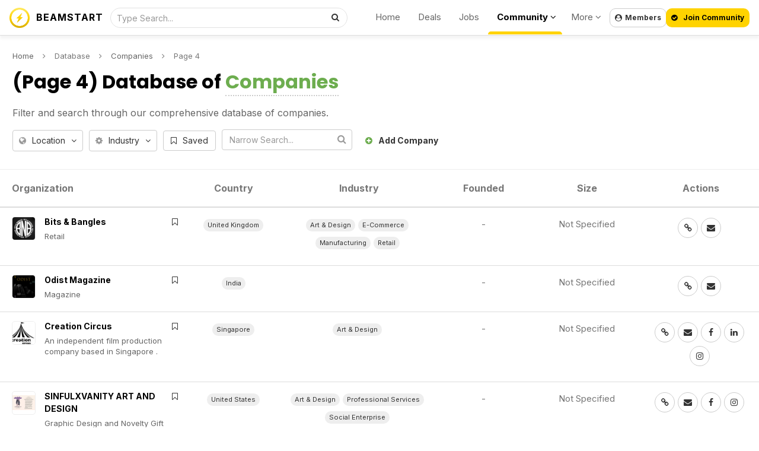

--- FILE ---
content_type: text/html; charset=UTF-8
request_url: https://beamstart.com/companies?page=4&opportunity=coverage
body_size: 30048
content:
<!DOCTYPE html><html lang="en"><head><meta http-equiv="X-UA-Compatible" content="IE=Edge,chrome=1" /><title>(Page 4) Companies | BEAMSTART</title><meta charset="UTF-8" /><meta name="description" content="(Page 4) Filter and search for companies" /><meta property="og:title" content="(Page 4) Companies | BEAMSTART" /> <meta property="og:description" content="(Page 4) Filter and search for companies" /><meta data-n-head="ssr" data-hid="twitter:description" name="twitter:description" content="(Page 4) Filter and search for companies" /><meta property="og:url" content="https://beamstart.com/database?page=4" /> <link rel="canonical" href="https://beamstart.com/database?page=4" /><meta property="og:type" content="website" /> <meta property="og:site_name" content="(Page 4) Companies | BEAMSTART" /> <meta data-n-head="ssr" data-hid="twitter:title" name="twitter:title" content="(Page 4) Companies | BEAMSTART" /><base href="https://beamstart.com" /><meta data-n-head="ssr" data-hid="twitter:site" name="twitter:site" content="@beamstart" /><meta data-n-head="ssr" data-hid="twitter:card" name="twitter:card" content="summary_large_image" /><link rel="image_src" href="https://beamstart.com/includes/Layout/images/beamstart.png" /><meta property="og:image" content="https://beamstart.com/includes/Layout/images/logos/beamstartcover.jpg" /><meta data-n-head="ssr" data-hid="twitter:image" name="twitter:image" content="https://beamstart.com/includes/Layout/images/logos/beamstartcover.jpg" /><meta property="al:ios:app_store_id" content="1117260674" /><meta property="al:ios:url" content="beamstart://database?page=4" /><meta property="al:ios:app_name" content="BEAMSTART" /><meta property="al:android:package" content="gaption.beam" /><meta property="al:android:url" content="beamstart://database?page=4" /><meta property="al:android:app_name" content="BEAMSTART" /><meta name="theme-color" content="#ffffff" /><meta name="msapplication-navbutton-color" content="#ffffff" /><meta name="apple-mobile-web-app-status-bar-style" content="#ffffff" /><meta name="viewport" content="initial-scale=1, viewport-fit=cover, width=device-width, height=device-height, maximum-scale=1.0, user-scalable=no" /></meta><meta name="apple-mobile-web-app-capable" content="yes" /><meta name="apple-mobile-web-app-status-bar-style" content="white" /><link rel="apple-touch-icon" href="includes/Layout/images/logos/beamstart_logo_256w.png" /><meta name="apple-mobile-web-app-title" content="BEAMSTART"><meta name="format-detection" content="telephone=no"><meta property="fb:pages" content="893966420668679" /><meta property="fb:app_id" content="609736543488862" /><link rel="stylesheet" href="includes/Layout/css/bootstrap.min.css?v=51.4" /><link href="https://fonts.googleapis.com/css2?family=Poppins:wght@400;700&display=swap" rel="stylesheet" /><link href="https://fonts.googleapis.com/css2?family=Inter:wght@400;500;600;700&display=swap" rel="stylesheet" /><link rel="preload" href="includes/Layout/css/bootstrap-datetimepicker.css?v=51.4" as="style" onload="this.rel='stylesheet'" /><link rel="preload" href="includes/Layout/css/font-awesome.css?v=51.4" as="style" onload="this.rel='stylesheet'" /><link rel="stylesheet" href="includes/Layout/css/beamstart.css?v=51.4" /><link rel="preload" href="includes/Layout/css/circle.css?v=51.4" as="style" onload="this.rel='stylesheet'" /><link rel="preload" href="includes/Layout/css/jcrop.css?v=51.4" as="style" onload="this.rel='stylesheet'" /><link id="color-css" rel="preload" href="includes/Layout/css/colors/yellow.css?v=51.4" as="style" onload="this.rel='stylesheet'" /><link href="includes/Layout/css/select2.css?v=51.4" rel="stylesheet" /><link rel="shortcut icon" type="image/x-icon" href="https://beamstart.com/favicon.ico" /><meta name="yandex-verification" content="d711241dc5097d46" /><script data-n-head="ssr" type="application/ld+json">{"@context": "http://schema.org/","@type": "WebSite","name": "BEAMSTART","url": "https://beamstart.com","potentialAction": {"@type": "SearchAction","target": "https://beamstart.com/search?keywords={search_term_string}","query-input": "required name=search_term_string"}}</script><script type="application/ld+json">{
    "@context": "https:\/\/schema.org",
    "@type": "Organization",
    "image": "https:\/\/beamstart.com\/includes\/Layout\/images\/logos\/beamstart_logo_256w.png",
    "url": "https:\/\/beamstart.com",
    "sameAs": [
        "https:\/\/youtube.com\/@beamstart",
        "https:\/\/facebook.com\/beamstart",
        "https:\/\/instagram.com\/beam.start",
        "https:\/\/linkedin.com\/company\/beamstart",
        "https:\/\/twitter.com\/beamstart",
        "https:\/\/tiktok.com\/@beamstart"
    ],
    "logo": "https:\/\/beamstart.com\/includes\/Layout\/images\/logos\/beamstart_logo_256w.png",
    "name": "BEAMSTART",
    "description": "Join the Global Community for Entrepreneurship. Receive exposure, support, and deals worth $100,000 that will accelerate your business and career growth.",
    "email": "contact@beamstart.com"
}</script></head><body><script src="includes/Layout/js/jquery-2.1.1.js"></script><script src="https://js.stripe.com/v3/"></script><script src="https://cdn.jsdelivr.net/npm/select2@4.1.0-rc.0/dist/js/select2.min.js"></script><script>$(document).ready(function(){$(window).data('brandtitle', "BEAMSTART");$(window).data('defaultcolor', "#E2D455");$(window).data('partner', "1");$(window).data('siteurl', "https://beamstart.com");$(window).data('apiurl', "https://beamstart.com/API/v8.0");$(window).data('uniqueid', "3357ff2db4576f648f8bf2224a9873d8");$(window).data('enckey', "35ba3ad68588959619c03f323d0b5be7");$(window).data('logincookie', "logincookie");$(window).data('businessprofileid', "0");$(window).data('profileid', "0");$(window).data('accountid', "0");$(window).data('token', "");$(window).data('profile', "");$(window).data('deviceos', "Mozilla/5.0 (Macintosh; Intel Mac OS X 10_15_7) AppleWebKit/537.36 (KHTML, like Gecko) Chrome/131.0.0.0 Safari/537.36; ClaudeBot/1.0; +claudebot@anthropic.com)");$(window).data('profile', '');$(window).data('account', '');$(window).data('industries', '[{"id":"marketing","title":"Advertising & Marketing"},{"id":"aerospace","title":"Aerospace"},{"id":"agritech","title":"Agritech"},{"id":"architecture_construction","title":"Architecture & Construction","shorttitle":"Construction"},{"id":"art_design","title":"Art & Design"},{"id":"artificial_intelligence","title":"Artificial Intelligence & Machine Learning","shorttitle":"A.I \/ M.L"},{"id":"augmented_reality","title":"Augmented Reality"},{"id":"automotive","title":"Automotive"},{"id":"big_data","title":"Big Data"},{"id":"biotech","title":"Biotech"},{"id":"blockchain","title":"Blockchain"},{"id":"chemical","title":"Chemical"},{"id":"cleantech","title":"Cleantech"},{"id":"community","title":"Community"},{"id":"consulting","title":"Agency & Consulting","shorttitle":"Agency\/Consulting"},{"id":"consumer","title":"Consumer"},{"id":"crypto","title":"Crypto"},{"id":"cybersecurity","title":"Cybersecurity"},{"id":"dataanalytics","title":"Data & Analytics"},{"id":"defense_military","title":"Defense & Military"},{"id":"defi","title":"DeFi (Decentralized Finance)","shorttitle":"DeFI"},{"id":"hosting","title":"Domains, Servers, Hosting"},{"id":"ecommerce","title":"E-Commerce"},{"id":"education","title":"Education"},{"id":"energy","title":"Energy"},{"id":"enterprise_solution","title":"Enterprise Solution"},{"id":"entertainment","title":"Entertainment & Lifestyle","shorttitle":"Lifestyle"},{"id":"events","title":"Events"},{"id":"financial_services","title":"Finance & Financial Services","shorttitle":"Finance"},{"id":"fintech","title":"Fintech"},{"id":"fmcg","title":"FMCG"},{"id":"fnb","title":"Food & Beverage"},{"id":"gaming","title":"Gaming"},{"id":"government","title":"Government"},{"id":"healthcare","title":"Healthcare"},{"id":"hospitality","title":"Hospitality"},{"id":"human_resources","title":"Human Resources","shorttitle":"HR"},{"id":"insurtech","title":"Insurtech"},{"id":"investments","title":"Investments"},{"id":"legal","title":"Legal"},{"id":"logistics","title":"Logistics\/Supply Chain","shorttitle":"Logistics"},{"id":"manufacturing","title":"Manufacturing"},{"id":"maritime","title":"Maritime"},{"id":"marketplace","title":"Marketplace"},{"id":"media","title":"Media"},{"id":"medtech","title":"Medtech"},{"id":"metaverse","title":"Metaverse"},{"id":"mobile","title":"Mobile"},{"id":"nft","title":"NFT (Non-fungible token)","shorttitle":"NFT"},{"id":"platform","title":"Platforms (PaaS)"},{"id":"pr_communications","title":"PR & Communications","shorttitle":"PR & Comms"},{"id":"productivity_crm","title":"Productivity & CRM"},{"id":"professional_services","title":"Professional Services"},{"id":"property","title":"Property & Real Estate","shorttitle":"Real Estate"},{"id":"retail","title":"Retail"},{"id":"robotics","title":"Robotics"},{"id":"saas","title":"Software as a Service (SaaS)","shorttitle":"SaaS"},{"id":"sharing_economy","title":"Sharing Economy"},{"id":"smart_cities","title":"Smart Cities"},{"id":"social_enterprise","title":"Social Enterprise"},{"id":"sports","title":"Sports"},{"id":"technology_hardware","title":"Hardware & IoT"},{"id":"technology_software","title":"Software\/Internet"},{"id":"telecommunication","title":"Telecommunication"},{"id":"trading","title":"Trading"},{"id":"transportation","title":"Transportation"},{"id":"travel","title":"Travel"},{"id":"veterinary","title":"Veterinary & Animals"},{"id":"venture_capital","title":"Venture Capital & Private Equity","shorttitle":"VC & PE"},{"id":"virtual_reality","title":"Virtual Reality"},{"id":"web3","title":"Web3"},{"id":"working_space","title":"Work Spaces"}]');$(window).data('expertise', '[{"id":"agriculture","title":"Agriculture","image":"filter_journalist"},{"id":"finance","title":"Banking & Finance","image":"filter_financials"},{"id":"design","title":"Branding & Design","image":"filter_design"},{"id":"business","title":"Business","image":"filter_founder"},{"id":"construction","title":"Construction","image":"filter_journalist"},{"id":"education","title":"Education & Learning","image":"filter_journalist"},{"id":"entertainment","title":"Entertainment","image":"filter_influencer"},{"id":"fnb","title":"Food & Beverages","image":"filter_influencer"},{"id":"healthcare","title":"Healthcare & Wellness","image":"filter_influencer"},{"id":"humanresources","title":"Human Resources","image":"filter_hr"},{"id":"investments","title":"Investments","image":"filter_money"},{"id":"legal","title":"Legal","image":"filter_legal"},{"id":"manufacturing","title":"Manufacturing","image":"filter_legal"},{"id":"mediapr","title":"Media & Public Relations","image":"filter_pr"},{"id":"professional","title":"Professional Services","image":"filter_operations"},{"id":"realestate","title":"Property & Real Estate","image":"filter_operations"},{"id":"retail","title":"Retail","image":"filter_operations"},{"id":"marketing","title":"Sales & Marketing","image":"filter_sales"},{"id":"technology","title":"Technology","image":"filter_development"},{"id":"travel","title":"Travel","image":"filter_development"},{"id":"other","title":"Other","image":"filter_journalist"}]');$(window).data('lookingfor', '[{"id":"customers","title":"Customers"},{"id":"hire","title":"Recruit Talent"},{"id":"collaborations","title":"Collaborations"},{"id":"freelance","title":"Freelance Projects"},{"id":"cofounder","title":"Co-Founder"},{"id":"funding","title":"Funding"},{"id":"investments","title":"Deals to Invest in"},{"id":"networking","title":"Networking & Meetups"},{"id":"idea_validation","title":"Idea Validation"},{"id":"mentor","title":"Mentorship & Learning"},{"id":"employment","title":"Job Opportunities"},{"id":"internship","title":"Internship"}]');$(window).data('companystatus', '[{"id":"hiring","title":"Actively Hiring"},{"id":"partnership","title":"Looking for Partners"},{"id":"investing","title":"Looking to Invest"},{"id":"services","title":"Looking for Clients"},{"id":"sponsorships","title":"Offering Sponsorships"},{"id":"fundraising","title":"Raising Funds"},{"id":"coverage","title":"Seeking Coverage"}]');$(window).data('skillslist', '[{"id":"accounting","title":"Accounting & Book Keeping","icon":"fa-book"},{"id":"entrepreneurship","title":"Entrepreneurship","icon":"fa-book"},{"id":"graphicdesign","title":"Design (Graphics, UI\/UX)","icon":"fa-image"},{"id":"investing","title":"Investing","icon":"fa-book"},{"id":"leadership","title":"Leadership","icon":"fa-book"},{"id":"management","title":"Management, Process, & Operations","icon":"fa-book"},{"id":"negotiation","title":"Negotiation & Sales","icon":"fa-random"},{"id":"onlinemarketing","title":"Online Marketing","icon":"fa-globe"},{"id":"programming","title":"Programming \/ Web Development","icon":"fa-laptop"},{"id":"publicspeaking","title":"Public Speaking","icon":"fa-microphone"},{"id":"videoproduction","title":"Video Production","icon":"fa-film"},{"id":"writing","title":"Writing","icon":"fa-book"}]');$(window).data('serviceslist', '[{"id":"accounting","title":"Accounting","image":"fa fa-calculator"},{"id":"audit","title":"Auditing","image":"fa fa-folder-open-o"},{"id":"design","title":"UI\/UX & Graphic Design","image":"fa fa-user"},{"id":"media","title":"PR & Media Publicity","image":"fa fa-microphone"},{"id":"expansion","title":"Market Expansion","image":"fa fa-compass"},{"id":"digital_marketing","title":"Digital Marketing","image":"fa fa-desktop"},{"id":"event_marketing","title":"Event Marketing","image":"fa fa-calendar"},{"id":"fundraising","title":"Fundraising","image":"fa fa-user"},{"id":"secretary","title":"Company Secretary","image":"fa fa-file-text-o"},{"id":"legal","title":"Legal","image":"fa fa-bank"},{"id":"incorporation","title":"Incorporation","image":"fa fa-check"},{"id":"legal_ip","title":"Intellectual Property","image":"fa fa-cubes"},{"id":"outsourcing","title":"Outsourcing","image":"fa fa-folder-open-o"},{"id":"printing","title":"Printing & Signage","image":"fa fa-cubes"},{"id":"softwaredev","title":"Website\/App Development","image":"fa fa-code"},{"id":"translation","title":"Language & Translation","image":"fa fa-code"},{"id":"workspace","title":"Working Space","image":"fa fa-map-marker"},{"id":"writing","title":"Writing","image":"fa fa-map-marker"}]');$(window).data('jobtypes', '[{"id":"fulltime","title":"Full Time"},{"id":"parttime","title":"Part Time"},{"id":"contract","title":"Contract"},{"id":"internship","title":"Internship"},{"id":"volunteer","title":"Volunteer"}]');$(window).data('country', '');$(window).data('logintitle', '');$(window).data('remoteaddr', '3.16.48.141');$(window).data('language', 'en');$(window).data('timenow', '1764440080');$(window).data('browserlanguage', 'en');$(window).data('deviceos', "Mozilla/5.0 (Macintosh; Intel Mac OS X 10_15_7) AppleWebKit/537.36 (KHTML, like Gecko) Chrome/131.0.0.0 Safari/537.36; ClaudeBot/1.0; +claudebot@anthropic.com)");$(window).data('useragent', "[base64]");$(window).data('httpreferrer', "");$(window).data('querystring', "L2NvbXBhbmllcz9wYWdlPTQmb3Bwb3J0dW5pdHk9Y292ZXJhZ2U=");});</script><script type="text/javascript" src="includes/Layout/js/headerscript.js?v=51.4"></script><script type="text/javascript" src="includes/Languages/en.js?v=51.4"></script><div class="modal fade" id="myModal" style="max-height:100%; overflow-y:auto; z-index:102;"></div><div class="modal fade" id="myModal2" style="max-height:100%; overflow-y:auto; z-index:103;"></div><div id="feedloader" align="center" style="display:none; position:fixed; left:50%; top:40%; background-color:black; vertical-align:middle; width:60px; height:60px; border-radius:360px; margin-top:-30px; margin-left:-30px; opacity:0.7; z-index:99999999999; padding-top:7px;"><img src="includes/Layout/images/preloaders/loader.gif" /></div><div align="center" style="position:fixed; z-index:4; top:0px; left:0px; color:black; font-weight:bold; width:100%; padding:10px; min-height:60px; padding-top:10px; border-bottom:1px solid #dddddd; box-shadow:0px 5px 5px rgba(0,0,0,0.05); background-color:rgba(255,255,255,0.8); backdrop-filter: blur(10px); -webkit-backdrop-filter: blur(10px);"><div style="max-width:99%; position:relative;" align="center"><a href="https://beamstart.com" class="hidden-xs" style="color:black;" title="BEAMSTART"><img src="includes/Layout/images/logos/beamstart_logo_256w.png" alt="BEAMSTART Logo" style="top:3px; left:0px; height:34px; position:absolute; width:auto;" /></a><p style="margin:0px; position:absolute; top:5px; left:45px;" class="hidden-xs"><a href="https://beamstart.com" style="color:black; letter-spacing:1px;" title="BEAMSTART">BEAMSTART</a></p><div id="headersearch"><form method="get" action="search" style="position:relative;"><input type="text" name="keywords" id="headersearchfield" value="" class="form-control" style="height:34px; padding-left:10px; font-size:14px; width:100%; border-radius:360px; border:1px solid #e1e1e1; font-weight:normal; background-color:rgba(255,255,255,0.5);" placeholder="Type Search..." /><button class="btn btn-default" style="position:absolute; right:2px; top:0px; background-color:transparent; border:0px; border-radius:360px;"><i class="fa fa-search"></i></button></form></div><div style="position:absolute; top:4px; right:235px; " class="hidden-sm hidden-xs"><ul style="list-style:none; white-space:nowrap;"><li style="display:inline-block; padding-left:15px; padding-right:15px;"><a href="https://beamstart.com" style="color:#666666; font-size:15px; font-weight:normal;">Home</a></li><li class="hidden-md" style="display:inline-block; padding-left:15px; padding-right:15px;"><a href="deals" style="color:#666666; font-size:15px; font-weight:normal;">Deals</a></li><li class="hidden-md" style="display:inline-block; padding-left:15px; padding-right:15px;"><a href="jobs" style="color:#666666; font-size:15px; font-weight:normal;">Jobs</a></li><li class="dropdown" style="display:inline-block; padding-left:15px; padding-right:10px; height:44px; position:relative;"><a href="javascript:void(0);" class="dropdown-toggle" data-toggle="dropdown" style="color:black; font-size:15px; font-weight:bold;">Community <i class="fa fa-angle-down"></i></a><span style="display:block; background-color:#ffd300; border-top-left-radius:5px; border-top-right-radius:5px; width:100%; height:5px; position:absolute; left:0px; bottom:0px;"></span><ul class="dropdown-menu dropdown-menu-right" align="left" style="text-align:left;"><li class="hidden-xs hidden-sm hidden-lg hidden-xl"><a href="deals">Deals</a></li><li class="hidden-xs hidden-sm hidden-lg hidden-xl"><a href="jobs">Jobs</a></li><li><a href="discussions">Discussions</a></li><li><a href="investors">Investors</a></li><li><a href="companies">Companies</a></li><li><a href="people">People</a></li><li><a href="cardscan">Business Card Scanner App</a></li></ul></li><li class="dropdown" style="display:inline-block; padding-left:15px; padding-right:15px;"><a href="javascript:void(0);" class="dropdown-toggle" data-toggle="dropdown" style="color:#666666; font-size:15px; font-weight:normal;">More <i class="fa fa-angle-down"></i></a><ul class="dropdown-menu dropdown-menu-right" align="left" style="text-align:left;"><li><a href="about">About Us</a></li><li><a href="app">Download App</a></li><li role="separator" class="divider"></li>
<li><a href="conference">Conference<span style="background-color:orange; padding:5px; padding-top:3px; padding-bottom:3px; color:white; font-weight:bold; margin-left:10px; font-size:12px; border-radius:10px;">Jan 2025</span></a></li><li><a href="vibe-coding">Build Apps with A.I.</a></li><li><a href="recruiter">For Recruiters</a></li><li role="separator" class="divider"></li>
<li><a href="legal">Legal</a></li><li><a href="contact">Contact Us</a></li></ul></li></ul></div><button class="btn btn-default hidden-xs hidden-sm loginbtn" style="position:absolute; font-size:12px; padding:8px; line-height:14px; font-weight:bold; border-radius:10px; top:4px; right:140px;"><i class="fa fa-user-circle"style="margin-right:5px;"></i>Members</button></a><button class="btn btn-success loginbtn" style="background-color:#FFD300; position:absolute; font-size:12px; color:black; border-radius:10px; padding:8px; line-height:14px; font-weight:bold; top:4px; right:0px;"><i class="fa fa-check-circle"style="margin-right:10px;"></i>Join Community</button><div class="dropdown hidden-xl hidden-lg hidden-sm hidden-md" style="float:left; margin-left:-7px;">
<button class="btn btn-default hidden-md hidden-lg hidden-xl dropdown-toggle" data-toggle="dropdown" id="dropdownMenu2" aria-haspopup="true" aria-expanded="true" style="border:0px; background-color:transparent;"><img src="includes/Layout/images/assets/menu.png" style="width:24px; height:auto;" /></button><ul style="text-align:left;" class="dropdown-menu" aria-labelledby="dropdownMenu2"><li><a href="https://beamstart.com">Home</a></li>
<li role="separator" class="divider"></li>
<li><a href="deals">Deals</a></li>
<li><a href="investors">Investors</a></li>
<li><a href="jobs">Jobs</a></li>
<li><a href="companies">Companies</a></li>
<li><a href="people">People</a></li>
<li role="separator" class="divider"></li>
<li><a href="about">About Us</a></li>
<li><a href="app">Download App</a></li><li><a href="conference">Conference<span style="background-color:orange; padding:5px; padding-top:3px; padding-bottom:3px; color:white; font-weight:bold; margin-left:10px; font-size:12px; border-radius:10px;">Jan 2025</span></a></li><li><a href="vibe-coding">Build Apps with A.I.</a></li><li role="separator" class="divider"></li>
<li><a href="contact">Contact Us</a></li>
<li role="separator" class="divider"></li>
<li class="loginbtn"><a href="javascript:void(0);">Members Login</a></li>
</ul></div></div></div></div><div id="maincontainer"><div id="mainholder" align="center"><div style="max-width:99%;" align="left"><p style="font-size:13px; margin-top:0px; margin:15px; margin-bottom:5px; margin-top:0px;"><a href="https://beamstart.com" style="color:#666666;">Home</a><i class="fa fa-angle-right" style="margin-left:15px; margin-right:15px;"></i>Database<i class="fa fa-angle-right" style="margin-left:15px; margin-right:15px;"></i><a href="companies" style="color:#666666;">Companies</a><i class="fa fa-angle-right" style="margin-left:15px; margin-right:15px;"></i>Page 4</p><h1 class="mainlandinghead" align="left" style="margin-top:0px;">(Page 4) Database of <strong style="border-bottom:2px dotted #cccccc; color:#6dad4f;">Companies</strong></h1><h2 align="left" style="font-size:16px; margin:15px; line-height:25px; font-weight:normal; color:#666666;">Filter and search through our comprehensive database of companies.</h2><div style="margin-left:15px;"><div class="dropdown hidden-sm hidden-md hidden-lg hidden-xl" style="display:inline-block;"><button class="btn btn-default dropdown-toggle" style="font-size:14px; font-weight:normal; text-transform:none; line-height:14px; padding:10px;" type="button" data-toggle="dropdown"><i class="fa fa-sliders" style="margin-right:10px; color:#999999;"></i>Filter<i class="fa fa-angle-down" style="margin-left:10px;"></i></button><ul class="dropdown-menu" style="max-height:200px; overflow-y:auto;"><li class="dropdown-header">Choose Location:</li><ul style="margin:0px; padding:0px; list-style:none;"><li class="filtermarketbtn" country="Afghanistan" code="AF" style="cursor:pointer; padding-left:15px; padding-right:15px;"><a href="companies?country=AF" style="color:#666666;">Afghanistan</a></li><li class="filtermarketbtn" country="Albania" code="AL" style="cursor:pointer; padding-left:15px; padding-right:15px;"><a href="companies?country=AL" style="color:#666666;">Albania</a></li><li class="filtermarketbtn" country="Algeria" code="DZ" style="cursor:pointer; padding-left:15px; padding-right:15px;"><a href="companies?country=DZ" style="color:#666666;">Algeria</a></li><li class="filtermarketbtn" country="Andorra" code="AD" style="cursor:pointer; padding-left:15px; padding-right:15px;"><a href="companies?country=AD" style="color:#666666;">Andorra</a></li><li class="filtermarketbtn" country="Anguilla" code="AI" style="cursor:pointer; padding-left:15px; padding-right:15px;"><a href="companies?country=AI" style="color:#666666;">Anguilla</a></li><li class="filtermarketbtn" country="Antarctica" code="AQ" style="cursor:pointer; padding-left:15px; padding-right:15px;"><a href="companies?country=AQ" style="color:#666666;">Antarctica</a></li><li class="filtermarketbtn" country="Antigua and Barbuda" code="AG" style="cursor:pointer; padding-left:15px; padding-right:15px;"><a href="companies?country=AG" style="color:#666666;">Antigua and Barbuda</a></li><li class="filtermarketbtn" country="Argentina" code="AR" style="cursor:pointer; padding-left:15px; padding-right:15px;"><a href="companies?country=AR" style="color:#666666;">Argentina</a></li><li class="filtermarketbtn" country="Armenia" code="AM" style="cursor:pointer; padding-left:15px; padding-right:15px;"><a href="companies?country=AM" style="color:#666666;">Armenia</a></li><li class="filtermarketbtn" country="Aruba" code="AW" style="cursor:pointer; padding-left:15px; padding-right:15px;"><a href="companies?country=AW" style="color:#666666;">Aruba</a></li><li class="filtermarketbtn" country="Australia" code="AU" style="cursor:pointer; padding-left:15px; padding-right:15px;"><a href="companies?country=AU" style="color:#666666;">Australia</a></li><li class="filtermarketbtn" country="Austria" code="AT" style="cursor:pointer; padding-left:15px; padding-right:15px;"><a href="companies?country=AT" style="color:#666666;">Austria</a></li><li class="filtermarketbtn" country="Azerbaijan" code="AZ" style="cursor:pointer; padding-left:15px; padding-right:15px;"><a href="companies?country=AZ" style="color:#666666;">Azerbaijan</a></li><li class="filtermarketbtn" country="Bahamas" code="BS" style="cursor:pointer; padding-left:15px; padding-right:15px;"><a href="companies?country=BS" style="color:#666666;">Bahamas</a></li><li class="filtermarketbtn" country="Bahrain" code="BH" style="cursor:pointer; padding-left:15px; padding-right:15px;"><a href="companies?country=BH" style="color:#666666;">Bahrain</a></li><li class="filtermarketbtn" country="Bangladesh" code="BD" style="cursor:pointer; padding-left:15px; padding-right:15px;"><a href="companies?country=BD" style="color:#666666;">Bangladesh</a></li><li class="filtermarketbtn" country="Barbados" code="BB" style="cursor:pointer; padding-left:15px; padding-right:15px;"><a href="companies?country=BB" style="color:#666666;">Barbados</a></li><li class="filtermarketbtn" country="Belarus" code="BY" style="cursor:pointer; padding-left:15px; padding-right:15px;"><a href="companies?country=BY" style="color:#666666;">Belarus</a></li><li class="filtermarketbtn" country="Belgium" code="BE" style="cursor:pointer; padding-left:15px; padding-right:15px;"><a href="companies?country=BE" style="color:#666666;">Belgium</a></li><li class="filtermarketbtn" country="Belize" code="BZ" style="cursor:pointer; padding-left:15px; padding-right:15px;"><a href="companies?country=BZ" style="color:#666666;">Belize</a></li><li class="filtermarketbtn" country="Benin" code="BJ" style="cursor:pointer; padding-left:15px; padding-right:15px;"><a href="companies?country=BJ" style="color:#666666;">Benin</a></li><li class="filtermarketbtn" country="Bermuda" code="BM" style="cursor:pointer; padding-left:15px; padding-right:15px;"><a href="companies?country=BM" style="color:#666666;">Bermuda</a></li><li class="filtermarketbtn" country="Bhutan" code="BT" style="cursor:pointer; padding-left:15px; padding-right:15px;"><a href="companies?country=BT" style="color:#666666;">Bhutan</a></li><li class="filtermarketbtn" country="Bolivia" code="BO" style="cursor:pointer; padding-left:15px; padding-right:15px;"><a href="companies?country=BO" style="color:#666666;">Bolivia</a></li><li class="filtermarketbtn" country="Bosnia and Herzegovina" code="BA" style="cursor:pointer; padding-left:15px; padding-right:15px;"><a href="companies?country=BA" style="color:#666666;">Bosnia and Herzegovina</a></li><li class="filtermarketbtn" country="Botswana" code="BW" style="cursor:pointer; padding-left:15px; padding-right:15px;"><a href="companies?country=BW" style="color:#666666;">Botswana</a></li><li class="filtermarketbtn" country="Bouvet Island" code="BV" style="cursor:pointer; padding-left:15px; padding-right:15px;"><a href="companies?country=BV" style="color:#666666;">Bouvet Island</a></li><li class="filtermarketbtn" country="Brazil" code="BR" style="cursor:pointer; padding-left:15px; padding-right:15px;"><a href="companies?country=BR" style="color:#666666;">Brazil</a></li><li class="filtermarketbtn" country="British lndian Ocean Territory" code="IO" style="cursor:pointer; padding-left:15px; padding-right:15px;"><a href="companies?country=IO" style="color:#666666;">British lndian Ocean Territory</a></li><li class="filtermarketbtn" country="Brunei" code="BN" style="cursor:pointer; padding-left:15px; padding-right:15px;"><a href="companies?country=BN" style="color:#666666;">Brunei</a></li><li class="filtermarketbtn" country="Bulgaria" code="BG" style="cursor:pointer; padding-left:15px; padding-right:15px;"><a href="companies?country=BG" style="color:#666666;">Bulgaria</a></li><li class="filtermarketbtn" country="Burkina Faso" code="BF" style="cursor:pointer; padding-left:15px; padding-right:15px;"><a href="companies?country=BF" style="color:#666666;">Burkina Faso</a></li><li class="filtermarketbtn" country="Burundi" code="BI" style="cursor:pointer; padding-left:15px; padding-right:15px;"><a href="companies?country=BI" style="color:#666666;">Burundi</a></li><li class="filtermarketbtn" country="Cambodia" code="KH" style="cursor:pointer; padding-left:15px; padding-right:15px;"><a href="companies?country=KH" style="color:#666666;">Cambodia</a></li><li class="filtermarketbtn" country="Cameroon" code="CM" style="cursor:pointer; padding-left:15px; padding-right:15px;"><a href="companies?country=CM" style="color:#666666;">Cameroon</a></li><li class="filtermarketbtn" country="Canada" code="CA" style="cursor:pointer; padding-left:15px; padding-right:15px;"><a href="companies?country=CA" style="color:#666666;">Canada</a></li><li class="filtermarketbtn" country="Cape Verde" code="CV" style="cursor:pointer; padding-left:15px; padding-right:15px;"><a href="companies?country=CV" style="color:#666666;">Cape Verde</a></li><li class="filtermarketbtn" country="Cayman Islands" code="KY" style="cursor:pointer; padding-left:15px; padding-right:15px;"><a href="companies?country=KY" style="color:#666666;">Cayman Islands</a></li><li class="filtermarketbtn" country="Central African Republic" code="CF" style="cursor:pointer; padding-left:15px; padding-right:15px;"><a href="companies?country=CF" style="color:#666666;">Central African Republic</a></li><li class="filtermarketbtn" country="Chad" code="TD" style="cursor:pointer; padding-left:15px; padding-right:15px;"><a href="companies?country=TD" style="color:#666666;">Chad</a></li><li class="filtermarketbtn" country="Chile" code="CL" style="cursor:pointer; padding-left:15px; padding-right:15px;"><a href="companies?country=CL" style="color:#666666;">Chile</a></li><li class="filtermarketbtn" country="China" code="CN" style="cursor:pointer; padding-left:15px; padding-right:15px;"><a href="companies?country=CN" style="color:#666666;">China</a></li><li class="filtermarketbtn" country="Christmas Island" code="CX" style="cursor:pointer; padding-left:15px; padding-right:15px;"><a href="companies?country=CX" style="color:#666666;">Christmas Island</a></li><li class="filtermarketbtn" country="Cocos (Keeling) Islands" code="CC" style="cursor:pointer; padding-left:15px; padding-right:15px;"><a href="companies?country=CC" style="color:#666666;">Cocos (Keeling) Islands</a></li><li class="filtermarketbtn" country="Colombia" code="CO" style="cursor:pointer; padding-left:15px; padding-right:15px;"><a href="companies?country=CO" style="color:#666666;">Colombia</a></li><li class="filtermarketbtn" country="Comoros" code="KM" style="cursor:pointer; padding-left:15px; padding-right:15px;"><a href="companies?country=KM" style="color:#666666;">Comoros</a></li><li class="filtermarketbtn" country="Congo" code="CG" style="cursor:pointer; padding-left:15px; padding-right:15px;"><a href="companies?country=CG" style="color:#666666;">Congo</a></li><li class="filtermarketbtn" country="Cook Islands" code="CK" style="cursor:pointer; padding-left:15px; padding-right:15px;"><a href="companies?country=CK" style="color:#666666;">Cook Islands</a></li><li class="filtermarketbtn" country="Costa Rica" code="CR" style="cursor:pointer; padding-left:15px; padding-right:15px;"><a href="companies?country=CR" style="color:#666666;">Costa Rica</a></li><li class="filtermarketbtn" country="Croatia" code="HR" style="cursor:pointer; padding-left:15px; padding-right:15px;"><a href="companies?country=HR" style="color:#666666;">Croatia</a></li><li class="filtermarketbtn" country="Cuba" code="CU" style="cursor:pointer; padding-left:15px; padding-right:15px;"><a href="companies?country=CU" style="color:#666666;">Cuba</a></li><li class="filtermarketbtn" country="Cyprus" code="CY" style="cursor:pointer; padding-left:15px; padding-right:15px;"><a href="companies?country=CY" style="color:#666666;">Cyprus</a></li><li class="filtermarketbtn" country="Czech Republic" code="CZ" style="cursor:pointer; padding-left:15px; padding-right:15px;"><a href="companies?country=CZ" style="color:#666666;">Czech Republic</a></li><li class="filtermarketbtn" country="Denmark" code="DK" style="cursor:pointer; padding-left:15px; padding-right:15px;"><a href="companies?country=DK" style="color:#666666;">Denmark</a></li><li class="filtermarketbtn" country="Djibouti" code="DJ" style="cursor:pointer; padding-left:15px; padding-right:15px;"><a href="companies?country=DJ" style="color:#666666;">Djibouti</a></li><li class="filtermarketbtn" country="Dominica" code="DM" style="cursor:pointer; padding-left:15px; padding-right:15px;"><a href="companies?country=DM" style="color:#666666;">Dominica</a></li><li class="filtermarketbtn" country="Dominican Republic" code="DO" style="cursor:pointer; padding-left:15px; padding-right:15px;"><a href="companies?country=DO" style="color:#666666;">Dominican Republic</a></li><li class="filtermarketbtn" country="Ecudaor" code="EC" style="cursor:pointer; padding-left:15px; padding-right:15px;"><a href="companies?country=EC" style="color:#666666;">Ecudaor</a></li><li class="filtermarketbtn" country="Egypt" code="EG" style="cursor:pointer; padding-left:15px; padding-right:15px;"><a href="companies?country=EG" style="color:#666666;">Egypt</a></li><li class="filtermarketbtn" country="El Salvador" code="SV" style="cursor:pointer; padding-left:15px; padding-right:15px;"><a href="companies?country=SV" style="color:#666666;">El Salvador</a></li><li class="filtermarketbtn" country="Equatorial Guinea" code="GQ" style="cursor:pointer; padding-left:15px; padding-right:15px;"><a href="companies?country=GQ" style="color:#666666;">Equatorial Guinea</a></li><li class="filtermarketbtn" country="Eritrea" code="ER" style="cursor:pointer; padding-left:15px; padding-right:15px;"><a href="companies?country=ER" style="color:#666666;">Eritrea</a></li><li class="filtermarketbtn" country="Estonia" code="EE" style="cursor:pointer; padding-left:15px; padding-right:15px;"><a href="companies?country=EE" style="color:#666666;">Estonia</a></li><li class="filtermarketbtn" country="Ethiopia" code="ET" style="cursor:pointer; padding-left:15px; padding-right:15px;"><a href="companies?country=ET" style="color:#666666;">Ethiopia</a></li><li class="filtermarketbtn" country="Falkland Islands (Malvinas)" code="FK" style="cursor:pointer; padding-left:15px; padding-right:15px;"><a href="companies?country=FK" style="color:#666666;">Falkland Islands (Malvinas)</a></li><li class="filtermarketbtn" country="Faroe Islands" code="FO" style="cursor:pointer; padding-left:15px; padding-right:15px;"><a href="companies?country=FO" style="color:#666666;">Faroe Islands</a></li><li class="filtermarketbtn" country="Fiji" code="FJ" style="cursor:pointer; padding-left:15px; padding-right:15px;"><a href="companies?country=FJ" style="color:#666666;">Fiji</a></li><li class="filtermarketbtn" country="Finland" code="FI" style="cursor:pointer; padding-left:15px; padding-right:15px;"><a href="companies?country=FI" style="color:#666666;">Finland</a></li><li class="filtermarketbtn" country="France" code="FR" style="cursor:pointer; padding-left:15px; padding-right:15px;"><a href="companies?country=FR" style="color:#666666;">France</a></li><li class="filtermarketbtn" country="France, Metropolitan" code="GF" style="cursor:pointer; padding-left:15px; padding-right:15px;"><a href="companies?country=GF" style="color:#666666;">France, Metropolitan</a></li><li class="filtermarketbtn" country="French Polynesia" code="PF" style="cursor:pointer; padding-left:15px; padding-right:15px;"><a href="companies?country=PF" style="color:#666666;">French Polynesia</a></li><li class="filtermarketbtn" country="French Southern Territories" code="TF" style="cursor:pointer; padding-left:15px; padding-right:15px;"><a href="companies?country=TF" style="color:#666666;">French Southern Territories</a></li><li class="filtermarketbtn" country="Gabon" code="GA" style="cursor:pointer; padding-left:15px; padding-right:15px;"><a href="companies?country=GA" style="color:#666666;">Gabon</a></li><li class="filtermarketbtn" country="Gambia" code="GM" style="cursor:pointer; padding-left:15px; padding-right:15px;"><a href="companies?country=GM" style="color:#666666;">Gambia</a></li><li class="filtermarketbtn" country="Georgia" code="GE" style="cursor:pointer; padding-left:15px; padding-right:15px;"><a href="companies?country=GE" style="color:#666666;">Georgia</a></li><li class="filtermarketbtn" country="Germany" code="DE" style="cursor:pointer; padding-left:15px; padding-right:15px;"><a href="companies?country=DE" style="color:#666666;">Germany</a></li><li class="filtermarketbtn" country="Ghana" code="GH" style="cursor:pointer; padding-left:15px; padding-right:15px;"><a href="companies?country=GH" style="color:#666666;">Ghana</a></li><li class="filtermarketbtn" country="Gibraltar" code="GI" style="cursor:pointer; padding-left:15px; padding-right:15px;"><a href="companies?country=GI" style="color:#666666;">Gibraltar</a></li><li class="filtermarketbtn" country="Greece" code="GR" style="cursor:pointer; padding-left:15px; padding-right:15px;"><a href="companies?country=GR" style="color:#666666;">Greece</a></li><li class="filtermarketbtn" country="Greenland" code="GL" style="cursor:pointer; padding-left:15px; padding-right:15px;"><a href="companies?country=GL" style="color:#666666;">Greenland</a></li><li class="filtermarketbtn" country="Grenada" code="GD" style="cursor:pointer; padding-left:15px; padding-right:15px;"><a href="companies?country=GD" style="color:#666666;">Grenada</a></li><li class="filtermarketbtn" country="Guadeloupe" code="GP" style="cursor:pointer; padding-left:15px; padding-right:15px;"><a href="companies?country=GP" style="color:#666666;">Guadeloupe</a></li><li class="filtermarketbtn" country="Guam" code="GU" style="cursor:pointer; padding-left:15px; padding-right:15px;"><a href="companies?country=GU" style="color:#666666;">Guam</a></li><li class="filtermarketbtn" country="Guatemala" code="GT" style="cursor:pointer; padding-left:15px; padding-right:15px;"><a href="companies?country=GT" style="color:#666666;">Guatemala</a></li><li class="filtermarketbtn" country="Guinea" code="GN" style="cursor:pointer; padding-left:15px; padding-right:15px;"><a href="companies?country=GN" style="color:#666666;">Guinea</a></li><li class="filtermarketbtn" country="Guinea-Bissau" code="GW" style="cursor:pointer; padding-left:15px; padding-right:15px;"><a href="companies?country=GW" style="color:#666666;">Guinea-Bissau</a></li><li class="filtermarketbtn" country="Guyana" code="GY" style="cursor:pointer; padding-left:15px; padding-right:15px;"><a href="companies?country=GY" style="color:#666666;">Guyana</a></li><li class="filtermarketbtn" country="Haiti" code="HT" style="cursor:pointer; padding-left:15px; padding-right:15px;"><a href="companies?country=HT" style="color:#666666;">Haiti</a></li><li class="filtermarketbtn" country="Heard and Mc Donald Islands" code="HM" style="cursor:pointer; padding-left:15px; padding-right:15px;"><a href="companies?country=HM" style="color:#666666;">Heard and Mc Donald Islands</a></li><li class="filtermarketbtn" country="Honduras" code="HN" style="cursor:pointer; padding-left:15px; padding-right:15px;"><a href="companies?country=HN" style="color:#666666;">Honduras</a></li><li class="filtermarketbtn" country="Hong Kong" code="HK" style="cursor:pointer; padding-left:15px; padding-right:15px;"><a href="companies?country=HK" style="color:#666666;">Hong Kong</a></li><li class="filtermarketbtn" country="Hungary" code="HU" style="cursor:pointer; padding-left:15px; padding-right:15px;"><a href="companies?country=HU" style="color:#666666;">Hungary</a></li><li class="filtermarketbtn" country="Iceland" code="IS" style="cursor:pointer; padding-left:15px; padding-right:15px;"><a href="companies?country=IS" style="color:#666666;">Iceland</a></li><li class="filtermarketbtn" country="India" code="IN" style="cursor:pointer; padding-left:15px; padding-right:15px;"><a href="companies?country=IN" style="color:#666666;">India</a></li><li class="filtermarketbtn" country="Indonesia" code="ID" style="cursor:pointer; padding-left:15px; padding-right:15px;"><a href="companies?country=ID" style="color:#666666;">Indonesia</a></li><li class="filtermarketbtn" country="Iran (Islamic Republic of)" code="IR" style="cursor:pointer; padding-left:15px; padding-right:15px;"><a href="companies?country=IR" style="color:#666666;">Iran (Islamic Republic of)</a></li><li class="filtermarketbtn" country="Iraq" code="IQ" style="cursor:pointer; padding-left:15px; padding-right:15px;"><a href="companies?country=IQ" style="color:#666666;">Iraq</a></li><li class="filtermarketbtn" country="Ireland" code="IE" style="cursor:pointer; padding-left:15px; padding-right:15px;"><a href="companies?country=IE" style="color:#666666;">Ireland</a></li><li class="filtermarketbtn" country="Israel" code="IL" style="cursor:pointer; padding-left:15px; padding-right:15px;"><a href="companies?country=IL" style="color:#666666;">Israel</a></li><li class="filtermarketbtn" country="Italy" code="IT" style="cursor:pointer; padding-left:15px; padding-right:15px;"><a href="companies?country=IT" style="color:#666666;">Italy</a></li><li class="filtermarketbtn" country="Ivory Coast" code="CI" style="cursor:pointer; padding-left:15px; padding-right:15px;"><a href="companies?country=CI" style="color:#666666;">Ivory Coast</a></li><li class="filtermarketbtn" country="Jamaica" code="JM" style="cursor:pointer; padding-left:15px; padding-right:15px;"><a href="companies?country=JM" style="color:#666666;">Jamaica</a></li><li class="filtermarketbtn" country="Japan" code="JP" style="cursor:pointer; padding-left:15px; padding-right:15px;"><a href="companies?country=JP" style="color:#666666;">Japan</a></li><li class="filtermarketbtn" country="Jordan" code="JO" style="cursor:pointer; padding-left:15px; padding-right:15px;"><a href="companies?country=JO" style="color:#666666;">Jordan</a></li><li class="filtermarketbtn" country="Kazakhstan" code="KZ" style="cursor:pointer; padding-left:15px; padding-right:15px;"><a href="companies?country=KZ" style="color:#666666;">Kazakhstan</a></li><li class="filtermarketbtn" country="Kenya" code="KE" style="cursor:pointer; padding-left:15px; padding-right:15px;"><a href="companies?country=KE" style="color:#666666;">Kenya</a></li><li class="filtermarketbtn" country="Kiribati" code="KI" style="cursor:pointer; padding-left:15px; padding-right:15px;"><a href="companies?country=KI" style="color:#666666;">Kiribati</a></li><li class="filtermarketbtn" country="North Korea" code="KP" style="cursor:pointer; padding-left:15px; padding-right:15px;"><a href="companies?country=KP" style="color:#666666;">North Korea</a></li><li class="filtermarketbtn" country="South Korea" code="KR" style="cursor:pointer; padding-left:15px; padding-right:15px;"><a href="companies?country=KR" style="color:#666666;">South Korea</a></li><li class="filtermarketbtn" country="Kuwait" code="KW" style="cursor:pointer; padding-left:15px; padding-right:15px;"><a href="companies?country=KW" style="color:#666666;">Kuwait</a></li><li class="filtermarketbtn" country="Kyrgyzstan" code="KG" style="cursor:pointer; padding-left:15px; padding-right:15px;"><a href="companies?country=KG" style="color:#666666;">Kyrgyzstan</a></li><li class="filtermarketbtn" country="Laos" code="LA" style="cursor:pointer; padding-left:15px; padding-right:15px;"><a href="companies?country=LA" style="color:#666666;">Laos</a></li><li class="filtermarketbtn" country="Latvia" code="LV" style="cursor:pointer; padding-left:15px; padding-right:15px;"><a href="companies?country=LV" style="color:#666666;">Latvia</a></li><li class="filtermarketbtn" country="Lebanon" code="LB" style="cursor:pointer; padding-left:15px; padding-right:15px;"><a href="companies?country=LB" style="color:#666666;">Lebanon</a></li><li class="filtermarketbtn" country="Lesotho" code="LS" style="cursor:pointer; padding-left:15px; padding-right:15px;"><a href="companies?country=LS" style="color:#666666;">Lesotho</a></li><li class="filtermarketbtn" country="Liberia" code="LR" style="cursor:pointer; padding-left:15px; padding-right:15px;"><a href="companies?country=LR" style="color:#666666;">Liberia</a></li><li class="filtermarketbtn" country="Libyan Arab Jamahiriya" code="LY" style="cursor:pointer; padding-left:15px; padding-right:15px;"><a href="companies?country=LY" style="color:#666666;">Libyan Arab Jamahiriya</a></li><li class="filtermarketbtn" country="Liechtenstein" code="LI" style="cursor:pointer; padding-left:15px; padding-right:15px;"><a href="companies?country=LI" style="color:#666666;">Liechtenstein</a></li><li class="filtermarketbtn" country="Lithuania" code="LT" style="cursor:pointer; padding-left:15px; padding-right:15px;"><a href="companies?country=LT" style="color:#666666;">Lithuania</a></li><li class="filtermarketbtn" country="Luxembourg" code="LU" style="cursor:pointer; padding-left:15px; padding-right:15px;"><a href="companies?country=LU" style="color:#666666;">Luxembourg</a></li><li class="filtermarketbtn" country="Macau" code="MO" style="cursor:pointer; padding-left:15px; padding-right:15px;"><a href="companies?country=MO" style="color:#666666;">Macau</a></li><li class="filtermarketbtn" country="Macedonia" code="MK" style="cursor:pointer; padding-left:15px; padding-right:15px;"><a href="companies?country=MK" style="color:#666666;">Macedonia</a></li><li class="filtermarketbtn" country="Madagascar" code="MG" style="cursor:pointer; padding-left:15px; padding-right:15px;"><a href="companies?country=MG" style="color:#666666;">Madagascar</a></li><li class="filtermarketbtn" country="Malawi" code="MW" style="cursor:pointer; padding-left:15px; padding-right:15px;"><a href="companies?country=MW" style="color:#666666;">Malawi</a></li><li class="filtermarketbtn" country="Malaysia" code="MY" style="cursor:pointer; padding-left:15px; padding-right:15px;"><a href="companies?country=MY" style="color:#666666;">Malaysia</a></li><li class="filtermarketbtn" country="Maldives" code="MV" style="cursor:pointer; padding-left:15px; padding-right:15px;"><a href="companies?country=MV" style="color:#666666;">Maldives</a></li><li class="filtermarketbtn" country="Mali" code="ML" style="cursor:pointer; padding-left:15px; padding-right:15px;"><a href="companies?country=ML" style="color:#666666;">Mali</a></li><li class="filtermarketbtn" country="Malta" code="MT" style="cursor:pointer; padding-left:15px; padding-right:15px;"><a href="companies?country=MT" style="color:#666666;">Malta</a></li><li class="filtermarketbtn" country="Marshall Islands" code="MH" style="cursor:pointer; padding-left:15px; padding-right:15px;"><a href="companies?country=MH" style="color:#666666;">Marshall Islands</a></li><li class="filtermarketbtn" country="Martinique" code="MQ" style="cursor:pointer; padding-left:15px; padding-right:15px;"><a href="companies?country=MQ" style="color:#666666;">Martinique</a></li><li class="filtermarketbtn" country="Mauritania" code="MR" style="cursor:pointer; padding-left:15px; padding-right:15px;"><a href="companies?country=MR" style="color:#666666;">Mauritania</a></li><li class="filtermarketbtn" country="Mauritius" code="MU" style="cursor:pointer; padding-left:15px; padding-right:15px;"><a href="companies?country=MU" style="color:#666666;">Mauritius</a></li><li class="filtermarketbtn" country="Mayotte" code="TY" style="cursor:pointer; padding-left:15px; padding-right:15px;"><a href="companies?country=TY" style="color:#666666;">Mayotte</a></li><li class="filtermarketbtn" country="Mexico" code="MX" style="cursor:pointer; padding-left:15px; padding-right:15px;"><a href="companies?country=MX" style="color:#666666;">Mexico</a></li><li class="filtermarketbtn" country="Micronesia, Federated States of" code="FM" style="cursor:pointer; padding-left:15px; padding-right:15px;"><a href="companies?country=FM" style="color:#666666;">Micronesia, Federated States of</a></li><li class="filtermarketbtn" country="Moldova, Republic of" code="MD" style="cursor:pointer; padding-left:15px; padding-right:15px;"><a href="companies?country=MD" style="color:#666666;">Moldova, Republic of</a></li><li class="filtermarketbtn" country="Monaco" code="MC" style="cursor:pointer; padding-left:15px; padding-right:15px;"><a href="companies?country=MC" style="color:#666666;">Monaco</a></li><li class="filtermarketbtn" country="Mongolia" code="MN" style="cursor:pointer; padding-left:15px; padding-right:15px;"><a href="companies?country=MN" style="color:#666666;">Mongolia</a></li><li class="filtermarketbtn" country="Montserrat" code="MS" style="cursor:pointer; padding-left:15px; padding-right:15px;"><a href="companies?country=MS" style="color:#666666;">Montserrat</a></li><li class="filtermarketbtn" country="Morocco" code="MA" style="cursor:pointer; padding-left:15px; padding-right:15px;"><a href="companies?country=MA" style="color:#666666;">Morocco</a></li><li class="filtermarketbtn" country="Mozambique" code="MZ" style="cursor:pointer; padding-left:15px; padding-right:15px;"><a href="companies?country=MZ" style="color:#666666;">Mozambique</a></li><li class="filtermarketbtn" country="Myanmar" code="MM" style="cursor:pointer; padding-left:15px; padding-right:15px;"><a href="companies?country=MM" style="color:#666666;">Myanmar</a></li><li class="filtermarketbtn" country="Namibia" code="NA" style="cursor:pointer; padding-left:15px; padding-right:15px;"><a href="companies?country=NA" style="color:#666666;">Namibia</a></li><li class="filtermarketbtn" country="Nauru" code="NR" style="cursor:pointer; padding-left:15px; padding-right:15px;"><a href="companies?country=NR" style="color:#666666;">Nauru</a></li><li class="filtermarketbtn" country="Nepal" code="NP" style="cursor:pointer; padding-left:15px; padding-right:15px;"><a href="companies?country=NP" style="color:#666666;">Nepal</a></li><li class="filtermarketbtn" country="Netherlands" code="NL" style="cursor:pointer; padding-left:15px; padding-right:15px;"><a href="companies?country=NL" style="color:#666666;">Netherlands</a></li><li class="filtermarketbtn" country="Netherlands Antilles" code="AN" style="cursor:pointer; padding-left:15px; padding-right:15px;"><a href="companies?country=AN" style="color:#666666;">Netherlands Antilles</a></li><li class="filtermarketbtn" country="New Caledonia" code="NC" style="cursor:pointer; padding-left:15px; padding-right:15px;"><a href="companies?country=NC" style="color:#666666;">New Caledonia</a></li><li class="filtermarketbtn" country="New Zealand" code="NZ" style="cursor:pointer; padding-left:15px; padding-right:15px;"><a href="companies?country=NZ" style="color:#666666;">New Zealand</a></li><li class="filtermarketbtn" country="Nicaragua" code="NI" style="cursor:pointer; padding-left:15px; padding-right:15px;"><a href="companies?country=NI" style="color:#666666;">Nicaragua</a></li><li class="filtermarketbtn" country="Niger" code="NE" style="cursor:pointer; padding-left:15px; padding-right:15px;"><a href="companies?country=NE" style="color:#666666;">Niger</a></li><li class="filtermarketbtn" country="Nigeria" code="NG" style="cursor:pointer; padding-left:15px; padding-right:15px;"><a href="companies?country=NG" style="color:#666666;">Nigeria</a></li><li class="filtermarketbtn" country="Niue" code="NU" style="cursor:pointer; padding-left:15px; padding-right:15px;"><a href="companies?country=NU" style="color:#666666;">Niue</a></li><li class="filtermarketbtn" country="Norfork Island" code="NF" style="cursor:pointer; padding-left:15px; padding-right:15px;"><a href="companies?country=NF" style="color:#666666;">Norfork Island</a></li><li class="filtermarketbtn" country="Northern Mariana Islands" code="MP" style="cursor:pointer; padding-left:15px; padding-right:15px;"><a href="companies?country=MP" style="color:#666666;">Northern Mariana Islands</a></li><li class="filtermarketbtn" country="Norway" code="NO" style="cursor:pointer; padding-left:15px; padding-right:15px;"><a href="companies?country=NO" style="color:#666666;">Norway</a></li><li class="filtermarketbtn" country="Oman" code="OM" style="cursor:pointer; padding-left:15px; padding-right:15px;"><a href="companies?country=OM" style="color:#666666;">Oman</a></li><li class="filtermarketbtn" country="Pakistan" code="PK" style="cursor:pointer; padding-left:15px; padding-right:15px;"><a href="companies?country=PK" style="color:#666666;">Pakistan</a></li><li class="filtermarketbtn" country="Palau" code="PW" style="cursor:pointer; padding-left:15px; padding-right:15px;"><a href="companies?country=PW" style="color:#666666;">Palau</a></li><li class="filtermarketbtn" country="Panama" code="PA" style="cursor:pointer; padding-left:15px; padding-right:15px;"><a href="companies?country=PA" style="color:#666666;">Panama</a></li><li class="filtermarketbtn" country="Papua New Guinea" code="PG" style="cursor:pointer; padding-left:15px; padding-right:15px;"><a href="companies?country=PG" style="color:#666666;">Papua New Guinea</a></li><li class="filtermarketbtn" country="Paraguay" code="PY" style="cursor:pointer; padding-left:15px; padding-right:15px;"><a href="companies?country=PY" style="color:#666666;">Paraguay</a></li><li class="filtermarketbtn" country="Peru" code="PE" style="cursor:pointer; padding-left:15px; padding-right:15px;"><a href="companies?country=PE" style="color:#666666;">Peru</a></li><li class="filtermarketbtn" country="Philippines" code="PH" style="cursor:pointer; padding-left:15px; padding-right:15px;"><a href="companies?country=PH" style="color:#666666;">Philippines</a></li><li class="filtermarketbtn" country="Pitcairn" code="PN" style="cursor:pointer; padding-left:15px; padding-right:15px;"><a href="companies?country=PN" style="color:#666666;">Pitcairn</a></li><li class="filtermarketbtn" country="Poland" code="PL" style="cursor:pointer; padding-left:15px; padding-right:15px;"><a href="companies?country=PL" style="color:#666666;">Poland</a></li><li class="filtermarketbtn" country="Portugal" code="PT" style="cursor:pointer; padding-left:15px; padding-right:15px;"><a href="companies?country=PT" style="color:#666666;">Portugal</a></li><li class="filtermarketbtn" country="Puerto Rico" code="PR" style="cursor:pointer; padding-left:15px; padding-right:15px;"><a href="companies?country=PR" style="color:#666666;">Puerto Rico</a></li><li class="filtermarketbtn" country="Qatar" code="QA" style="cursor:pointer; padding-left:15px; padding-right:15px;"><a href="companies?country=QA" style="color:#666666;">Qatar</a></li><li class="filtermarketbtn" country="Reunion" code="RE" style="cursor:pointer; padding-left:15px; padding-right:15px;"><a href="companies?country=RE" style="color:#666666;">Reunion</a></li><li class="filtermarketbtn" country="Romania" code="RO" style="cursor:pointer; padding-left:15px; padding-right:15px;"><a href="companies?country=RO" style="color:#666666;">Romania</a></li><li class="filtermarketbtn" country="Russian Federation" code="RU" style="cursor:pointer; padding-left:15px; padding-right:15px;"><a href="companies?country=RU" style="color:#666666;">Russian Federation</a></li><li class="filtermarketbtn" country="Rwanda" code="RW" style="cursor:pointer; padding-left:15px; padding-right:15px;"><a href="companies?country=RW" style="color:#666666;">Rwanda</a></li><li class="filtermarketbtn" country="Saint Kitts and Nevis" code="KN" style="cursor:pointer; padding-left:15px; padding-right:15px;"><a href="companies?country=KN" style="color:#666666;">Saint Kitts and Nevis</a></li><li class="filtermarketbtn" country="Saint Lucia" code="LC" style="cursor:pointer; padding-left:15px; padding-right:15px;"><a href="companies?country=LC" style="color:#666666;">Saint Lucia</a></li><li class="filtermarketbtn" country="Saint Vincent and the Grenadines" code="VC" style="cursor:pointer; padding-left:15px; padding-right:15px;"><a href="companies?country=VC" style="color:#666666;">Saint Vincent and the Grenadines</a></li><li class="filtermarketbtn" country="Samoa" code="WS" style="cursor:pointer; padding-left:15px; padding-right:15px;"><a href="companies?country=WS" style="color:#666666;">Samoa</a></li><li class="filtermarketbtn" country="San Marino" code="SM" style="cursor:pointer; padding-left:15px; padding-right:15px;"><a href="companies?country=SM" style="color:#666666;">San Marino</a></li><li class="filtermarketbtn" country="Sao Tome and Principe" code="ST" style="cursor:pointer; padding-left:15px; padding-right:15px;"><a href="companies?country=ST" style="color:#666666;">Sao Tome and Principe</a></li><li class="filtermarketbtn" country="Saudi Arabia" code="SA" style="cursor:pointer; padding-left:15px; padding-right:15px;"><a href="companies?country=SA" style="color:#666666;">Saudi Arabia</a></li><li class="filtermarketbtn" country="Senegal" code="SN" style="cursor:pointer; padding-left:15px; padding-right:15px;"><a href="companies?country=SN" style="color:#666666;">Senegal</a></li><li class="filtermarketbtn" country="Seychelles" code="SC" style="cursor:pointer; padding-left:15px; padding-right:15px;"><a href="companies?country=SC" style="color:#666666;">Seychelles</a></li><li class="filtermarketbtn" country="Sierra Leone" code="SL" style="cursor:pointer; padding-left:15px; padding-right:15px;"><a href="companies?country=SL" style="color:#666666;">Sierra Leone</a></li><li class="filtermarketbtn" country="Singapore" code="SG" style="cursor:pointer; padding-left:15px; padding-right:15px;"><a href="companies?country=SG" style="color:#666666;">Singapore</a></li><li class="filtermarketbtn" country="Slovakia" code="SK" style="cursor:pointer; padding-left:15px; padding-right:15px;"><a href="companies?country=SK" style="color:#666666;">Slovakia</a></li><li class="filtermarketbtn" country="Slovenia" code="SI" style="cursor:pointer; padding-left:15px; padding-right:15px;"><a href="companies?country=SI" style="color:#666666;">Slovenia</a></li><li class="filtermarketbtn" country="Solomon Islands" code="SB" style="cursor:pointer; padding-left:15px; padding-right:15px;"><a href="companies?country=SB" style="color:#666666;">Solomon Islands</a></li><li class="filtermarketbtn" country="Somalia" code="SO" style="cursor:pointer; padding-left:15px; padding-right:15px;"><a href="companies?country=SO" style="color:#666666;">Somalia</a></li><li class="filtermarketbtn" country="South Africa" code="ZA" style="cursor:pointer; padding-left:15px; padding-right:15px;"><a href="companies?country=ZA" style="color:#666666;">South Africa</a></li><li class="filtermarketbtn" country="South Georgia South Sandwich Islands" code="GS" style="cursor:pointer; padding-left:15px; padding-right:15px;"><a href="companies?country=GS" style="color:#666666;">South Georgia South Sandwich Islands</a></li><li class="filtermarketbtn" country="Spain" code="ES" style="cursor:pointer; padding-left:15px; padding-right:15px;"><a href="companies?country=ES" style="color:#666666;">Spain</a></li><li class="filtermarketbtn" country="Sri Lanka" code="LK" style="cursor:pointer; padding-left:15px; padding-right:15px;"><a href="companies?country=LK" style="color:#666666;">Sri Lanka</a></li><li class="filtermarketbtn" country="St. Helena" code="SH" style="cursor:pointer; padding-left:15px; padding-right:15px;"><a href="companies?country=SH" style="color:#666666;">St. Helena</a></li><li class="filtermarketbtn" country="St. Pierre and Miquelon" code="PM" style="cursor:pointer; padding-left:15px; padding-right:15px;"><a href="companies?country=PM" style="color:#666666;">St. Pierre and Miquelon</a></li><li class="filtermarketbtn" country="Sudan" code="SD" style="cursor:pointer; padding-left:15px; padding-right:15px;"><a href="companies?country=SD" style="color:#666666;">Sudan</a></li><li class="filtermarketbtn" country="Suriname" code="SR" style="cursor:pointer; padding-left:15px; padding-right:15px;"><a href="companies?country=SR" style="color:#666666;">Suriname</a></li><li class="filtermarketbtn" country="Svalbarn and Jan Mayen Islands" code="SJ" style="cursor:pointer; padding-left:15px; padding-right:15px;"><a href="companies?country=SJ" style="color:#666666;">Svalbarn and Jan Mayen Islands</a></li><li class="filtermarketbtn" country="Swaziland" code="SZ" style="cursor:pointer; padding-left:15px; padding-right:15px;"><a href="companies?country=SZ" style="color:#666666;">Swaziland</a></li><li class="filtermarketbtn" country="Sweden" code="SE" style="cursor:pointer; padding-left:15px; padding-right:15px;"><a href="companies?country=SE" style="color:#666666;">Sweden</a></li><li class="filtermarketbtn" country="Switzerland" code="CH" style="cursor:pointer; padding-left:15px; padding-right:15px;"><a href="companies?country=CH" style="color:#666666;">Switzerland</a></li><li class="filtermarketbtn" country="Syrian Arab Republic" code="SY" style="cursor:pointer; padding-left:15px; padding-right:15px;"><a href="companies?country=SY" style="color:#666666;">Syrian Arab Republic</a></li><li class="filtermarketbtn" country="Taiwan" code="TW" style="cursor:pointer; padding-left:15px; padding-right:15px;"><a href="companies?country=TW" style="color:#666666;">Taiwan</a></li><li class="filtermarketbtn" country="Tajikistan" code="TJ" style="cursor:pointer; padding-left:15px; padding-right:15px;"><a href="companies?country=TJ" style="color:#666666;">Tajikistan</a></li><li class="filtermarketbtn" country="Tanzania, United Republic of" code="TZ" style="cursor:pointer; padding-left:15px; padding-right:15px;"><a href="companies?country=TZ" style="color:#666666;">Tanzania, United Republic of</a></li><li class="filtermarketbtn" country="Thailand" code="TH" style="cursor:pointer; padding-left:15px; padding-right:15px;"><a href="companies?country=TH" style="color:#666666;">Thailand</a></li><li class="filtermarketbtn" country="Togo" code="TG" style="cursor:pointer; padding-left:15px; padding-right:15px;"><a href="companies?country=TG" style="color:#666666;">Togo</a></li><li class="filtermarketbtn" country="Tokelau" code="TK" style="cursor:pointer; padding-left:15px; padding-right:15px;"><a href="companies?country=TK" style="color:#666666;">Tokelau</a></li><li class="filtermarketbtn" country="Tonga" code="TO" style="cursor:pointer; padding-left:15px; padding-right:15px;"><a href="companies?country=TO" style="color:#666666;">Tonga</a></li><li class="filtermarketbtn" country="Trinidad and Tobago" code="TT" style="cursor:pointer; padding-left:15px; padding-right:15px;"><a href="companies?country=TT" style="color:#666666;">Trinidad and Tobago</a></li><li class="filtermarketbtn" country="Tunisia" code="TN" style="cursor:pointer; padding-left:15px; padding-right:15px;"><a href="companies?country=TN" style="color:#666666;">Tunisia</a></li><li class="filtermarketbtn" country="Turkey" code="TR" style="cursor:pointer; padding-left:15px; padding-right:15px;"><a href="companies?country=TR" style="color:#666666;">Turkey</a></li><li class="filtermarketbtn" country="Turkmenistan" code="TM" style="cursor:pointer; padding-left:15px; padding-right:15px;"><a href="companies?country=TM" style="color:#666666;">Turkmenistan</a></li><li class="filtermarketbtn" country="Turks and Caicos Islands" code="TC" style="cursor:pointer; padding-left:15px; padding-right:15px;"><a href="companies?country=TC" style="color:#666666;">Turks and Caicos Islands</a></li><li class="filtermarketbtn" country="Tuvalu" code="TV" style="cursor:pointer; padding-left:15px; padding-right:15px;"><a href="companies?country=TV" style="color:#666666;">Tuvalu</a></li><li class="filtermarketbtn" country="Uganda" code="UG" style="cursor:pointer; padding-left:15px; padding-right:15px;"><a href="companies?country=UG" style="color:#666666;">Uganda</a></li><li class="filtermarketbtn" country="Ukraine" code="UA" style="cursor:pointer; padding-left:15px; padding-right:15px;"><a href="companies?country=UA" style="color:#666666;">Ukraine</a></li><li class="filtermarketbtn" country="United Arab Emirates" code="AE" style="cursor:pointer; padding-left:15px; padding-right:15px;"><a href="companies?country=AE" style="color:#666666;">United Arab Emirates</a></li><li class="filtermarketbtn" country="United Kingdom" code="GB" style="cursor:pointer; padding-left:15px; padding-right:15px;"><a href="companies?country=GB" style="color:#666666;">United Kingdom</a></li><li class="filtermarketbtn" country="United States" code="US" style="cursor:pointer; padding-left:15px; padding-right:15px;"><a href="companies?country=US" style="color:#666666;">United States</a></li><li class="filtermarketbtn" country="United States minor outlying islands" code="UM" style="cursor:pointer; padding-left:15px; padding-right:15px;"><a href="companies?country=UM" style="color:#666666;">United States minor outlying islands</a></li><li class="filtermarketbtn" country="Uruguay" code="UY" style="cursor:pointer; padding-left:15px; padding-right:15px;"><a href="companies?country=UY" style="color:#666666;">Uruguay</a></li><li class="filtermarketbtn" country="Uzbekistan" code="UZ" style="cursor:pointer; padding-left:15px; padding-right:15px;"><a href="companies?country=UZ" style="color:#666666;">Uzbekistan</a></li><li class="filtermarketbtn" country="Vanuatu" code="VU" style="cursor:pointer; padding-left:15px; padding-right:15px;"><a href="companies?country=VU" style="color:#666666;">Vanuatu</a></li><li class="filtermarketbtn" country="Vatican City State" code="VA" style="cursor:pointer; padding-left:15px; padding-right:15px;"><a href="companies?country=VA" style="color:#666666;">Vatican City State</a></li><li class="filtermarketbtn" country="Venezuela" code="VE" style="cursor:pointer; padding-left:15px; padding-right:15px;"><a href="companies?country=VE" style="color:#666666;">Venezuela</a></li><li class="filtermarketbtn" country="Vietnam" code="VN" style="cursor:pointer; padding-left:15px; padding-right:15px;"><a href="companies?country=VN" style="color:#666666;">Vietnam</a></li><li class="filtermarketbtn" country="Virgin Islands (U.S.)" code="VI" style="cursor:pointer; padding-left:15px; padding-right:15px;"><a href="companies?country=VI" style="color:#666666;">Virgin Islands (U.S.)</a></li><li class="filtermarketbtn" country="Virigan Islands (British)" code="VG" style="cursor:pointer; padding-left:15px; padding-right:15px;"><a href="companies?country=VG" style="color:#666666;">Virigan Islands (British)</a></li><li class="filtermarketbtn" country="Wallis and Futuna Islands" code="WF" style="cursor:pointer; padding-left:15px; padding-right:15px;"><a href="companies?country=WF" style="color:#666666;">Wallis and Futuna Islands</a></li><li class="filtermarketbtn" country="Western Sahara" code="EH" style="cursor:pointer; padding-left:15px; padding-right:15px;"><a href="companies?country=EH" style="color:#666666;">Western Sahara</a></li><li class="filtermarketbtn" country="Yemen" code="YE" style="cursor:pointer; padding-left:15px; padding-right:15px;"><a href="companies?country=YE" style="color:#666666;">Yemen</a></li><li class="filtermarketbtn" country="Zambia" code="ZM" style="cursor:pointer; padding-left:15px; padding-right:15px;"><a href="companies?country=ZM" style="color:#666666;">Zambia</a></li><li class="filtermarketbtn" country="Zimbabwe" code="ZW" style="cursor:pointer; padding-left:15px; padding-right:15px;"><a href="companies?country=ZW" style="color:#666666;">Zimbabwe</a></li></ul></div><div class="dropdown hidden-xs" style="display:inline-block;"><button class="btn btn-default dropdown-toggle" id="markettogglebtn" style="font-size:14px; font-weight:normal; text-transform:none; line-height:14px; padding:10px;" type="button" data-toggle="dropdown"><i class="fa fa-globe" style="margin-right:10px; color:#999999;"></i>Location<i class="fa fa-angle-down" style="margin-left:10px;"></i></button><ul class="dropdown-menu" style="max-height:200px; overflow-y:auto;"><li style="padding:10px;"><input type="text" class="form-control" placeholder="Search..." id="marketsearch" /></li><li role="separator" class="divider"></li><ul id="marketlist" style="margin:0px; padding:0px; list-style:none;"><li class="filtermarketbtn" country="Afghanistan" code="AF" style="cursor:pointer; padding-left:15px; padding-right:15px;"><a href="companies?country=AF" style="color:#666666;">Afghanistan</a></li><li class="filtermarketbtn" country="Albania" code="AL" style="cursor:pointer; padding-left:15px; padding-right:15px;"><a href="companies?country=AL" style="color:#666666;">Albania</a></li><li class="filtermarketbtn" country="Algeria" code="DZ" style="cursor:pointer; padding-left:15px; padding-right:15px;"><a href="companies?country=DZ" style="color:#666666;">Algeria</a></li><li class="filtermarketbtn" country="Andorra" code="AD" style="cursor:pointer; padding-left:15px; padding-right:15px;"><a href="companies?country=AD" style="color:#666666;">Andorra</a></li><li class="filtermarketbtn" country="Anguilla" code="AI" style="cursor:pointer; padding-left:15px; padding-right:15px;"><a href="companies?country=AI" style="color:#666666;">Anguilla</a></li><li class="filtermarketbtn" country="Antarctica" code="AQ" style="cursor:pointer; padding-left:15px; padding-right:15px;"><a href="companies?country=AQ" style="color:#666666;">Antarctica</a></li><li class="filtermarketbtn" country="Antigua and Barbuda" code="AG" style="cursor:pointer; padding-left:15px; padding-right:15px;"><a href="companies?country=AG" style="color:#666666;">Antigua and Barbuda</a></li><li class="filtermarketbtn" country="Argentina" code="AR" style="cursor:pointer; padding-left:15px; padding-right:15px;"><a href="companies?country=AR" style="color:#666666;">Argentina</a></li><li class="filtermarketbtn" country="Armenia" code="AM" style="cursor:pointer; padding-left:15px; padding-right:15px;"><a href="companies?country=AM" style="color:#666666;">Armenia</a></li><li class="filtermarketbtn" country="Aruba" code="AW" style="cursor:pointer; padding-left:15px; padding-right:15px;"><a href="companies?country=AW" style="color:#666666;">Aruba</a></li><li class="filtermarketbtn" country="Australia" code="AU" style="cursor:pointer; padding-left:15px; padding-right:15px;"><a href="companies?country=AU" style="color:#666666;">Australia</a></li><li class="filtermarketbtn" country="Austria" code="AT" style="cursor:pointer; padding-left:15px; padding-right:15px;"><a href="companies?country=AT" style="color:#666666;">Austria</a></li><li class="filtermarketbtn" country="Azerbaijan" code="AZ" style="cursor:pointer; padding-left:15px; padding-right:15px;"><a href="companies?country=AZ" style="color:#666666;">Azerbaijan</a></li><li class="filtermarketbtn" country="Bahamas" code="BS" style="cursor:pointer; padding-left:15px; padding-right:15px;"><a href="companies?country=BS" style="color:#666666;">Bahamas</a></li><li class="filtermarketbtn" country="Bahrain" code="BH" style="cursor:pointer; padding-left:15px; padding-right:15px;"><a href="companies?country=BH" style="color:#666666;">Bahrain</a></li><li class="filtermarketbtn" country="Bangladesh" code="BD" style="cursor:pointer; padding-left:15px; padding-right:15px;"><a href="companies?country=BD" style="color:#666666;">Bangladesh</a></li><li class="filtermarketbtn" country="Barbados" code="BB" style="cursor:pointer; padding-left:15px; padding-right:15px;"><a href="companies?country=BB" style="color:#666666;">Barbados</a></li><li class="filtermarketbtn" country="Belarus" code="BY" style="cursor:pointer; padding-left:15px; padding-right:15px;"><a href="companies?country=BY" style="color:#666666;">Belarus</a></li><li class="filtermarketbtn" country="Belgium" code="BE" style="cursor:pointer; padding-left:15px; padding-right:15px;"><a href="companies?country=BE" style="color:#666666;">Belgium</a></li><li class="filtermarketbtn" country="Belize" code="BZ" style="cursor:pointer; padding-left:15px; padding-right:15px;"><a href="companies?country=BZ" style="color:#666666;">Belize</a></li><li class="filtermarketbtn" country="Benin" code="BJ" style="cursor:pointer; padding-left:15px; padding-right:15px;"><a href="companies?country=BJ" style="color:#666666;">Benin</a></li><li class="filtermarketbtn" country="Bermuda" code="BM" style="cursor:pointer; padding-left:15px; padding-right:15px;"><a href="companies?country=BM" style="color:#666666;">Bermuda</a></li><li class="filtermarketbtn" country="Bhutan" code="BT" style="cursor:pointer; padding-left:15px; padding-right:15px;"><a href="companies?country=BT" style="color:#666666;">Bhutan</a></li><li class="filtermarketbtn" country="Bolivia" code="BO" style="cursor:pointer; padding-left:15px; padding-right:15px;"><a href="companies?country=BO" style="color:#666666;">Bolivia</a></li><li class="filtermarketbtn" country="Bosnia and Herzegovina" code="BA" style="cursor:pointer; padding-left:15px; padding-right:15px;"><a href="companies?country=BA" style="color:#666666;">Bosnia and Herzegovina</a></li><li class="filtermarketbtn" country="Botswana" code="BW" style="cursor:pointer; padding-left:15px; padding-right:15px;"><a href="companies?country=BW" style="color:#666666;">Botswana</a></li><li class="filtermarketbtn" country="Bouvet Island" code="BV" style="cursor:pointer; padding-left:15px; padding-right:15px;"><a href="companies?country=BV" style="color:#666666;">Bouvet Island</a></li><li class="filtermarketbtn" country="Brazil" code="BR" style="cursor:pointer; padding-left:15px; padding-right:15px;"><a href="companies?country=BR" style="color:#666666;">Brazil</a></li><li class="filtermarketbtn" country="British lndian Ocean Territory" code="IO" style="cursor:pointer; padding-left:15px; padding-right:15px;"><a href="companies?country=IO" style="color:#666666;">British lndian Ocean Territory</a></li><li class="filtermarketbtn" country="Brunei" code="BN" style="cursor:pointer; padding-left:15px; padding-right:15px;"><a href="companies?country=BN" style="color:#666666;">Brunei</a></li><li class="filtermarketbtn" country="Bulgaria" code="BG" style="cursor:pointer; padding-left:15px; padding-right:15px;"><a href="companies?country=BG" style="color:#666666;">Bulgaria</a></li><li class="filtermarketbtn" country="Burkina Faso" code="BF" style="cursor:pointer; padding-left:15px; padding-right:15px;"><a href="companies?country=BF" style="color:#666666;">Burkina Faso</a></li><li class="filtermarketbtn" country="Burundi" code="BI" style="cursor:pointer; padding-left:15px; padding-right:15px;"><a href="companies?country=BI" style="color:#666666;">Burundi</a></li><li class="filtermarketbtn" country="Cambodia" code="KH" style="cursor:pointer; padding-left:15px; padding-right:15px;"><a href="companies?country=KH" style="color:#666666;">Cambodia</a></li><li class="filtermarketbtn" country="Cameroon" code="CM" style="cursor:pointer; padding-left:15px; padding-right:15px;"><a href="companies?country=CM" style="color:#666666;">Cameroon</a></li><li class="filtermarketbtn" country="Canada" code="CA" style="cursor:pointer; padding-left:15px; padding-right:15px;"><a href="companies?country=CA" style="color:#666666;">Canada</a></li><li class="filtermarketbtn" country="Cape Verde" code="CV" style="cursor:pointer; padding-left:15px; padding-right:15px;"><a href="companies?country=CV" style="color:#666666;">Cape Verde</a></li><li class="filtermarketbtn" country="Cayman Islands" code="KY" style="cursor:pointer; padding-left:15px; padding-right:15px;"><a href="companies?country=KY" style="color:#666666;">Cayman Islands</a></li><li class="filtermarketbtn" country="Central African Republic" code="CF" style="cursor:pointer; padding-left:15px; padding-right:15px;"><a href="companies?country=CF" style="color:#666666;">Central African Republic</a></li><li class="filtermarketbtn" country="Chad" code="TD" style="cursor:pointer; padding-left:15px; padding-right:15px;"><a href="companies?country=TD" style="color:#666666;">Chad</a></li><li class="filtermarketbtn" country="Chile" code="CL" style="cursor:pointer; padding-left:15px; padding-right:15px;"><a href="companies?country=CL" style="color:#666666;">Chile</a></li><li class="filtermarketbtn" country="China" code="CN" style="cursor:pointer; padding-left:15px; padding-right:15px;"><a href="companies?country=CN" style="color:#666666;">China</a></li><li class="filtermarketbtn" country="Christmas Island" code="CX" style="cursor:pointer; padding-left:15px; padding-right:15px;"><a href="companies?country=CX" style="color:#666666;">Christmas Island</a></li><li class="filtermarketbtn" country="Cocos (Keeling) Islands" code="CC" style="cursor:pointer; padding-left:15px; padding-right:15px;"><a href="companies?country=CC" style="color:#666666;">Cocos (Keeling) Islands</a></li><li class="filtermarketbtn" country="Colombia" code="CO" style="cursor:pointer; padding-left:15px; padding-right:15px;"><a href="companies?country=CO" style="color:#666666;">Colombia</a></li><li class="filtermarketbtn" country="Comoros" code="KM" style="cursor:pointer; padding-left:15px; padding-right:15px;"><a href="companies?country=KM" style="color:#666666;">Comoros</a></li><li class="filtermarketbtn" country="Congo" code="CG" style="cursor:pointer; padding-left:15px; padding-right:15px;"><a href="companies?country=CG" style="color:#666666;">Congo</a></li><li class="filtermarketbtn" country="Cook Islands" code="CK" style="cursor:pointer; padding-left:15px; padding-right:15px;"><a href="companies?country=CK" style="color:#666666;">Cook Islands</a></li><li class="filtermarketbtn" country="Costa Rica" code="CR" style="cursor:pointer; padding-left:15px; padding-right:15px;"><a href="companies?country=CR" style="color:#666666;">Costa Rica</a></li><li class="filtermarketbtn" country="Croatia" code="HR" style="cursor:pointer; padding-left:15px; padding-right:15px;"><a href="companies?country=HR" style="color:#666666;">Croatia</a></li><li class="filtermarketbtn" country="Cuba" code="CU" style="cursor:pointer; padding-left:15px; padding-right:15px;"><a href="companies?country=CU" style="color:#666666;">Cuba</a></li><li class="filtermarketbtn" country="Cyprus" code="CY" style="cursor:pointer; padding-left:15px; padding-right:15px;"><a href="companies?country=CY" style="color:#666666;">Cyprus</a></li><li class="filtermarketbtn" country="Czech Republic" code="CZ" style="cursor:pointer; padding-left:15px; padding-right:15px;"><a href="companies?country=CZ" style="color:#666666;">Czech Republic</a></li><li class="filtermarketbtn" country="Denmark" code="DK" style="cursor:pointer; padding-left:15px; padding-right:15px;"><a href="companies?country=DK" style="color:#666666;">Denmark</a></li><li class="filtermarketbtn" country="Djibouti" code="DJ" style="cursor:pointer; padding-left:15px; padding-right:15px;"><a href="companies?country=DJ" style="color:#666666;">Djibouti</a></li><li class="filtermarketbtn" country="Dominica" code="DM" style="cursor:pointer; padding-left:15px; padding-right:15px;"><a href="companies?country=DM" style="color:#666666;">Dominica</a></li><li class="filtermarketbtn" country="Dominican Republic" code="DO" style="cursor:pointer; padding-left:15px; padding-right:15px;"><a href="companies?country=DO" style="color:#666666;">Dominican Republic</a></li><li class="filtermarketbtn" country="Ecudaor" code="EC" style="cursor:pointer; padding-left:15px; padding-right:15px;"><a href="companies?country=EC" style="color:#666666;">Ecudaor</a></li><li class="filtermarketbtn" country="Egypt" code="EG" style="cursor:pointer; padding-left:15px; padding-right:15px;"><a href="companies?country=EG" style="color:#666666;">Egypt</a></li><li class="filtermarketbtn" country="El Salvador" code="SV" style="cursor:pointer; padding-left:15px; padding-right:15px;"><a href="companies?country=SV" style="color:#666666;">El Salvador</a></li><li class="filtermarketbtn" country="Equatorial Guinea" code="GQ" style="cursor:pointer; padding-left:15px; padding-right:15px;"><a href="companies?country=GQ" style="color:#666666;">Equatorial Guinea</a></li><li class="filtermarketbtn" country="Eritrea" code="ER" style="cursor:pointer; padding-left:15px; padding-right:15px;"><a href="companies?country=ER" style="color:#666666;">Eritrea</a></li><li class="filtermarketbtn" country="Estonia" code="EE" style="cursor:pointer; padding-left:15px; padding-right:15px;"><a href="companies?country=EE" style="color:#666666;">Estonia</a></li><li class="filtermarketbtn" country="Ethiopia" code="ET" style="cursor:pointer; padding-left:15px; padding-right:15px;"><a href="companies?country=ET" style="color:#666666;">Ethiopia</a></li><li class="filtermarketbtn" country="Falkland Islands (Malvinas)" code="FK" style="cursor:pointer; padding-left:15px; padding-right:15px;"><a href="companies?country=FK" style="color:#666666;">Falkland Islands (Malvinas)</a></li><li class="filtermarketbtn" country="Faroe Islands" code="FO" style="cursor:pointer; padding-left:15px; padding-right:15px;"><a href="companies?country=FO" style="color:#666666;">Faroe Islands</a></li><li class="filtermarketbtn" country="Fiji" code="FJ" style="cursor:pointer; padding-left:15px; padding-right:15px;"><a href="companies?country=FJ" style="color:#666666;">Fiji</a></li><li class="filtermarketbtn" country="Finland" code="FI" style="cursor:pointer; padding-left:15px; padding-right:15px;"><a href="companies?country=FI" style="color:#666666;">Finland</a></li><li class="filtermarketbtn" country="France" code="FR" style="cursor:pointer; padding-left:15px; padding-right:15px;"><a href="companies?country=FR" style="color:#666666;">France</a></li><li class="filtermarketbtn" country="France, Metropolitan" code="GF" style="cursor:pointer; padding-left:15px; padding-right:15px;"><a href="companies?country=GF" style="color:#666666;">France, Metropolitan</a></li><li class="filtermarketbtn" country="French Polynesia" code="PF" style="cursor:pointer; padding-left:15px; padding-right:15px;"><a href="companies?country=PF" style="color:#666666;">French Polynesia</a></li><li class="filtermarketbtn" country="French Southern Territories" code="TF" style="cursor:pointer; padding-left:15px; padding-right:15px;"><a href="companies?country=TF" style="color:#666666;">French Southern Territories</a></li><li class="filtermarketbtn" country="Gabon" code="GA" style="cursor:pointer; padding-left:15px; padding-right:15px;"><a href="companies?country=GA" style="color:#666666;">Gabon</a></li><li class="filtermarketbtn" country="Gambia" code="GM" style="cursor:pointer; padding-left:15px; padding-right:15px;"><a href="companies?country=GM" style="color:#666666;">Gambia</a></li><li class="filtermarketbtn" country="Georgia" code="GE" style="cursor:pointer; padding-left:15px; padding-right:15px;"><a href="companies?country=GE" style="color:#666666;">Georgia</a></li><li class="filtermarketbtn" country="Germany" code="DE" style="cursor:pointer; padding-left:15px; padding-right:15px;"><a href="companies?country=DE" style="color:#666666;">Germany</a></li><li class="filtermarketbtn" country="Ghana" code="GH" style="cursor:pointer; padding-left:15px; padding-right:15px;"><a href="companies?country=GH" style="color:#666666;">Ghana</a></li><li class="filtermarketbtn" country="Gibraltar" code="GI" style="cursor:pointer; padding-left:15px; padding-right:15px;"><a href="companies?country=GI" style="color:#666666;">Gibraltar</a></li><li class="filtermarketbtn" country="Greece" code="GR" style="cursor:pointer; padding-left:15px; padding-right:15px;"><a href="companies?country=GR" style="color:#666666;">Greece</a></li><li class="filtermarketbtn" country="Greenland" code="GL" style="cursor:pointer; padding-left:15px; padding-right:15px;"><a href="companies?country=GL" style="color:#666666;">Greenland</a></li><li class="filtermarketbtn" country="Grenada" code="GD" style="cursor:pointer; padding-left:15px; padding-right:15px;"><a href="companies?country=GD" style="color:#666666;">Grenada</a></li><li class="filtermarketbtn" country="Guadeloupe" code="GP" style="cursor:pointer; padding-left:15px; padding-right:15px;"><a href="companies?country=GP" style="color:#666666;">Guadeloupe</a></li><li class="filtermarketbtn" country="Guam" code="GU" style="cursor:pointer; padding-left:15px; padding-right:15px;"><a href="companies?country=GU" style="color:#666666;">Guam</a></li><li class="filtermarketbtn" country="Guatemala" code="GT" style="cursor:pointer; padding-left:15px; padding-right:15px;"><a href="companies?country=GT" style="color:#666666;">Guatemala</a></li><li class="filtermarketbtn" country="Guinea" code="GN" style="cursor:pointer; padding-left:15px; padding-right:15px;"><a href="companies?country=GN" style="color:#666666;">Guinea</a></li><li class="filtermarketbtn" country="Guinea-Bissau" code="GW" style="cursor:pointer; padding-left:15px; padding-right:15px;"><a href="companies?country=GW" style="color:#666666;">Guinea-Bissau</a></li><li class="filtermarketbtn" country="Guyana" code="GY" style="cursor:pointer; padding-left:15px; padding-right:15px;"><a href="companies?country=GY" style="color:#666666;">Guyana</a></li><li class="filtermarketbtn" country="Haiti" code="HT" style="cursor:pointer; padding-left:15px; padding-right:15px;"><a href="companies?country=HT" style="color:#666666;">Haiti</a></li><li class="filtermarketbtn" country="Heard and Mc Donald Islands" code="HM" style="cursor:pointer; padding-left:15px; padding-right:15px;"><a href="companies?country=HM" style="color:#666666;">Heard and Mc Donald Islands</a></li><li class="filtermarketbtn" country="Honduras" code="HN" style="cursor:pointer; padding-left:15px; padding-right:15px;"><a href="companies?country=HN" style="color:#666666;">Honduras</a></li><li class="filtermarketbtn" country="Hong Kong" code="HK" style="cursor:pointer; padding-left:15px; padding-right:15px;"><a href="companies?country=HK" style="color:#666666;">Hong Kong</a></li><li class="filtermarketbtn" country="Hungary" code="HU" style="cursor:pointer; padding-left:15px; padding-right:15px;"><a href="companies?country=HU" style="color:#666666;">Hungary</a></li><li class="filtermarketbtn" country="Iceland" code="IS" style="cursor:pointer; padding-left:15px; padding-right:15px;"><a href="companies?country=IS" style="color:#666666;">Iceland</a></li><li class="filtermarketbtn" country="India" code="IN" style="cursor:pointer; padding-left:15px; padding-right:15px;"><a href="companies?country=IN" style="color:#666666;">India</a></li><li class="filtermarketbtn" country="Indonesia" code="ID" style="cursor:pointer; padding-left:15px; padding-right:15px;"><a href="companies?country=ID" style="color:#666666;">Indonesia</a></li><li class="filtermarketbtn" country="Iran (Islamic Republic of)" code="IR" style="cursor:pointer; padding-left:15px; padding-right:15px;"><a href="companies?country=IR" style="color:#666666;">Iran (Islamic Republic of)</a></li><li class="filtermarketbtn" country="Iraq" code="IQ" style="cursor:pointer; padding-left:15px; padding-right:15px;"><a href="companies?country=IQ" style="color:#666666;">Iraq</a></li><li class="filtermarketbtn" country="Ireland" code="IE" style="cursor:pointer; padding-left:15px; padding-right:15px;"><a href="companies?country=IE" style="color:#666666;">Ireland</a></li><li class="filtermarketbtn" country="Israel" code="IL" style="cursor:pointer; padding-left:15px; padding-right:15px;"><a href="companies?country=IL" style="color:#666666;">Israel</a></li><li class="filtermarketbtn" country="Italy" code="IT" style="cursor:pointer; padding-left:15px; padding-right:15px;"><a href="companies?country=IT" style="color:#666666;">Italy</a></li><li class="filtermarketbtn" country="Ivory Coast" code="CI" style="cursor:pointer; padding-left:15px; padding-right:15px;"><a href="companies?country=CI" style="color:#666666;">Ivory Coast</a></li><li class="filtermarketbtn" country="Jamaica" code="JM" style="cursor:pointer; padding-left:15px; padding-right:15px;"><a href="companies?country=JM" style="color:#666666;">Jamaica</a></li><li class="filtermarketbtn" country="Japan" code="JP" style="cursor:pointer; padding-left:15px; padding-right:15px;"><a href="companies?country=JP" style="color:#666666;">Japan</a></li><li class="filtermarketbtn" country="Jordan" code="JO" style="cursor:pointer; padding-left:15px; padding-right:15px;"><a href="companies?country=JO" style="color:#666666;">Jordan</a></li><li class="filtermarketbtn" country="Kazakhstan" code="KZ" style="cursor:pointer; padding-left:15px; padding-right:15px;"><a href="companies?country=KZ" style="color:#666666;">Kazakhstan</a></li><li class="filtermarketbtn" country="Kenya" code="KE" style="cursor:pointer; padding-left:15px; padding-right:15px;"><a href="companies?country=KE" style="color:#666666;">Kenya</a></li><li class="filtermarketbtn" country="Kiribati" code="KI" style="cursor:pointer; padding-left:15px; padding-right:15px;"><a href="companies?country=KI" style="color:#666666;">Kiribati</a></li><li class="filtermarketbtn" country="North Korea" code="KP" style="cursor:pointer; padding-left:15px; padding-right:15px;"><a href="companies?country=KP" style="color:#666666;">North Korea</a></li><li class="filtermarketbtn" country="South Korea" code="KR" style="cursor:pointer; padding-left:15px; padding-right:15px;"><a href="companies?country=KR" style="color:#666666;">South Korea</a></li><li class="filtermarketbtn" country="Kuwait" code="KW" style="cursor:pointer; padding-left:15px; padding-right:15px;"><a href="companies?country=KW" style="color:#666666;">Kuwait</a></li><li class="filtermarketbtn" country="Kyrgyzstan" code="KG" style="cursor:pointer; padding-left:15px; padding-right:15px;"><a href="companies?country=KG" style="color:#666666;">Kyrgyzstan</a></li><li class="filtermarketbtn" country="Laos" code="LA" style="cursor:pointer; padding-left:15px; padding-right:15px;"><a href="companies?country=LA" style="color:#666666;">Laos</a></li><li class="filtermarketbtn" country="Latvia" code="LV" style="cursor:pointer; padding-left:15px; padding-right:15px;"><a href="companies?country=LV" style="color:#666666;">Latvia</a></li><li class="filtermarketbtn" country="Lebanon" code="LB" style="cursor:pointer; padding-left:15px; padding-right:15px;"><a href="companies?country=LB" style="color:#666666;">Lebanon</a></li><li class="filtermarketbtn" country="Lesotho" code="LS" style="cursor:pointer; padding-left:15px; padding-right:15px;"><a href="companies?country=LS" style="color:#666666;">Lesotho</a></li><li class="filtermarketbtn" country="Liberia" code="LR" style="cursor:pointer; padding-left:15px; padding-right:15px;"><a href="companies?country=LR" style="color:#666666;">Liberia</a></li><li class="filtermarketbtn" country="Libyan Arab Jamahiriya" code="LY" style="cursor:pointer; padding-left:15px; padding-right:15px;"><a href="companies?country=LY" style="color:#666666;">Libyan Arab Jamahiriya</a></li><li class="filtermarketbtn" country="Liechtenstein" code="LI" style="cursor:pointer; padding-left:15px; padding-right:15px;"><a href="companies?country=LI" style="color:#666666;">Liechtenstein</a></li><li class="filtermarketbtn" country="Lithuania" code="LT" style="cursor:pointer; padding-left:15px; padding-right:15px;"><a href="companies?country=LT" style="color:#666666;">Lithuania</a></li><li class="filtermarketbtn" country="Luxembourg" code="LU" style="cursor:pointer; padding-left:15px; padding-right:15px;"><a href="companies?country=LU" style="color:#666666;">Luxembourg</a></li><li class="filtermarketbtn" country="Macau" code="MO" style="cursor:pointer; padding-left:15px; padding-right:15px;"><a href="companies?country=MO" style="color:#666666;">Macau</a></li><li class="filtermarketbtn" country="Macedonia" code="MK" style="cursor:pointer; padding-left:15px; padding-right:15px;"><a href="companies?country=MK" style="color:#666666;">Macedonia</a></li><li class="filtermarketbtn" country="Madagascar" code="MG" style="cursor:pointer; padding-left:15px; padding-right:15px;"><a href="companies?country=MG" style="color:#666666;">Madagascar</a></li><li class="filtermarketbtn" country="Malawi" code="MW" style="cursor:pointer; padding-left:15px; padding-right:15px;"><a href="companies?country=MW" style="color:#666666;">Malawi</a></li><li class="filtermarketbtn" country="Malaysia" code="MY" style="cursor:pointer; padding-left:15px; padding-right:15px;"><a href="companies?country=MY" style="color:#666666;">Malaysia</a></li><li class="filtermarketbtn" country="Maldives" code="MV" style="cursor:pointer; padding-left:15px; padding-right:15px;"><a href="companies?country=MV" style="color:#666666;">Maldives</a></li><li class="filtermarketbtn" country="Mali" code="ML" style="cursor:pointer; padding-left:15px; padding-right:15px;"><a href="companies?country=ML" style="color:#666666;">Mali</a></li><li class="filtermarketbtn" country="Malta" code="MT" style="cursor:pointer; padding-left:15px; padding-right:15px;"><a href="companies?country=MT" style="color:#666666;">Malta</a></li><li class="filtermarketbtn" country="Marshall Islands" code="MH" style="cursor:pointer; padding-left:15px; padding-right:15px;"><a href="companies?country=MH" style="color:#666666;">Marshall Islands</a></li><li class="filtermarketbtn" country="Martinique" code="MQ" style="cursor:pointer; padding-left:15px; padding-right:15px;"><a href="companies?country=MQ" style="color:#666666;">Martinique</a></li><li class="filtermarketbtn" country="Mauritania" code="MR" style="cursor:pointer; padding-left:15px; padding-right:15px;"><a href="companies?country=MR" style="color:#666666;">Mauritania</a></li><li class="filtermarketbtn" country="Mauritius" code="MU" style="cursor:pointer; padding-left:15px; padding-right:15px;"><a href="companies?country=MU" style="color:#666666;">Mauritius</a></li><li class="filtermarketbtn" country="Mayotte" code="TY" style="cursor:pointer; padding-left:15px; padding-right:15px;"><a href="companies?country=TY" style="color:#666666;">Mayotte</a></li><li class="filtermarketbtn" country="Mexico" code="MX" style="cursor:pointer; padding-left:15px; padding-right:15px;"><a href="companies?country=MX" style="color:#666666;">Mexico</a></li><li class="filtermarketbtn" country="Micronesia, Federated States of" code="FM" style="cursor:pointer; padding-left:15px; padding-right:15px;"><a href="companies?country=FM" style="color:#666666;">Micronesia, Federated States of</a></li><li class="filtermarketbtn" country="Moldova, Republic of" code="MD" style="cursor:pointer; padding-left:15px; padding-right:15px;"><a href="companies?country=MD" style="color:#666666;">Moldova, Republic of</a></li><li class="filtermarketbtn" country="Monaco" code="MC" style="cursor:pointer; padding-left:15px; padding-right:15px;"><a href="companies?country=MC" style="color:#666666;">Monaco</a></li><li class="filtermarketbtn" country="Mongolia" code="MN" style="cursor:pointer; padding-left:15px; padding-right:15px;"><a href="companies?country=MN" style="color:#666666;">Mongolia</a></li><li class="filtermarketbtn" country="Montserrat" code="MS" style="cursor:pointer; padding-left:15px; padding-right:15px;"><a href="companies?country=MS" style="color:#666666;">Montserrat</a></li><li class="filtermarketbtn" country="Morocco" code="MA" style="cursor:pointer; padding-left:15px; padding-right:15px;"><a href="companies?country=MA" style="color:#666666;">Morocco</a></li><li class="filtermarketbtn" country="Mozambique" code="MZ" style="cursor:pointer; padding-left:15px; padding-right:15px;"><a href="companies?country=MZ" style="color:#666666;">Mozambique</a></li><li class="filtermarketbtn" country="Myanmar" code="MM" style="cursor:pointer; padding-left:15px; padding-right:15px;"><a href="companies?country=MM" style="color:#666666;">Myanmar</a></li><li class="filtermarketbtn" country="Namibia" code="NA" style="cursor:pointer; padding-left:15px; padding-right:15px;"><a href="companies?country=NA" style="color:#666666;">Namibia</a></li><li class="filtermarketbtn" country="Nauru" code="NR" style="cursor:pointer; padding-left:15px; padding-right:15px;"><a href="companies?country=NR" style="color:#666666;">Nauru</a></li><li class="filtermarketbtn" country="Nepal" code="NP" style="cursor:pointer; padding-left:15px; padding-right:15px;"><a href="companies?country=NP" style="color:#666666;">Nepal</a></li><li class="filtermarketbtn" country="Netherlands" code="NL" style="cursor:pointer; padding-left:15px; padding-right:15px;"><a href="companies?country=NL" style="color:#666666;">Netherlands</a></li><li class="filtermarketbtn" country="Netherlands Antilles" code="AN" style="cursor:pointer; padding-left:15px; padding-right:15px;"><a href="companies?country=AN" style="color:#666666;">Netherlands Antilles</a></li><li class="filtermarketbtn" country="New Caledonia" code="NC" style="cursor:pointer; padding-left:15px; padding-right:15px;"><a href="companies?country=NC" style="color:#666666;">New Caledonia</a></li><li class="filtermarketbtn" country="New Zealand" code="NZ" style="cursor:pointer; padding-left:15px; padding-right:15px;"><a href="companies?country=NZ" style="color:#666666;">New Zealand</a></li><li class="filtermarketbtn" country="Nicaragua" code="NI" style="cursor:pointer; padding-left:15px; padding-right:15px;"><a href="companies?country=NI" style="color:#666666;">Nicaragua</a></li><li class="filtermarketbtn" country="Niger" code="NE" style="cursor:pointer; padding-left:15px; padding-right:15px;"><a href="companies?country=NE" style="color:#666666;">Niger</a></li><li class="filtermarketbtn" country="Nigeria" code="NG" style="cursor:pointer; padding-left:15px; padding-right:15px;"><a href="companies?country=NG" style="color:#666666;">Nigeria</a></li><li class="filtermarketbtn" country="Niue" code="NU" style="cursor:pointer; padding-left:15px; padding-right:15px;"><a href="companies?country=NU" style="color:#666666;">Niue</a></li><li class="filtermarketbtn" country="Norfork Island" code="NF" style="cursor:pointer; padding-left:15px; padding-right:15px;"><a href="companies?country=NF" style="color:#666666;">Norfork Island</a></li><li class="filtermarketbtn" country="Northern Mariana Islands" code="MP" style="cursor:pointer; padding-left:15px; padding-right:15px;"><a href="companies?country=MP" style="color:#666666;">Northern Mariana Islands</a></li><li class="filtermarketbtn" country="Norway" code="NO" style="cursor:pointer; padding-left:15px; padding-right:15px;"><a href="companies?country=NO" style="color:#666666;">Norway</a></li><li class="filtermarketbtn" country="Oman" code="OM" style="cursor:pointer; padding-left:15px; padding-right:15px;"><a href="companies?country=OM" style="color:#666666;">Oman</a></li><li class="filtermarketbtn" country="Pakistan" code="PK" style="cursor:pointer; padding-left:15px; padding-right:15px;"><a href="companies?country=PK" style="color:#666666;">Pakistan</a></li><li class="filtermarketbtn" country="Palau" code="PW" style="cursor:pointer; padding-left:15px; padding-right:15px;"><a href="companies?country=PW" style="color:#666666;">Palau</a></li><li class="filtermarketbtn" country="Panama" code="PA" style="cursor:pointer; padding-left:15px; padding-right:15px;"><a href="companies?country=PA" style="color:#666666;">Panama</a></li><li class="filtermarketbtn" country="Papua New Guinea" code="PG" style="cursor:pointer; padding-left:15px; padding-right:15px;"><a href="companies?country=PG" style="color:#666666;">Papua New Guinea</a></li><li class="filtermarketbtn" country="Paraguay" code="PY" style="cursor:pointer; padding-left:15px; padding-right:15px;"><a href="companies?country=PY" style="color:#666666;">Paraguay</a></li><li class="filtermarketbtn" country="Peru" code="PE" style="cursor:pointer; padding-left:15px; padding-right:15px;"><a href="companies?country=PE" style="color:#666666;">Peru</a></li><li class="filtermarketbtn" country="Philippines" code="PH" style="cursor:pointer; padding-left:15px; padding-right:15px;"><a href="companies?country=PH" style="color:#666666;">Philippines</a></li><li class="filtermarketbtn" country="Pitcairn" code="PN" style="cursor:pointer; padding-left:15px; padding-right:15px;"><a href="companies?country=PN" style="color:#666666;">Pitcairn</a></li><li class="filtermarketbtn" country="Poland" code="PL" style="cursor:pointer; padding-left:15px; padding-right:15px;"><a href="companies?country=PL" style="color:#666666;">Poland</a></li><li class="filtermarketbtn" country="Portugal" code="PT" style="cursor:pointer; padding-left:15px; padding-right:15px;"><a href="companies?country=PT" style="color:#666666;">Portugal</a></li><li class="filtermarketbtn" country="Puerto Rico" code="PR" style="cursor:pointer; padding-left:15px; padding-right:15px;"><a href="companies?country=PR" style="color:#666666;">Puerto Rico</a></li><li class="filtermarketbtn" country="Qatar" code="QA" style="cursor:pointer; padding-left:15px; padding-right:15px;"><a href="companies?country=QA" style="color:#666666;">Qatar</a></li><li class="filtermarketbtn" country="Reunion" code="RE" style="cursor:pointer; padding-left:15px; padding-right:15px;"><a href="companies?country=RE" style="color:#666666;">Reunion</a></li><li class="filtermarketbtn" country="Romania" code="RO" style="cursor:pointer; padding-left:15px; padding-right:15px;"><a href="companies?country=RO" style="color:#666666;">Romania</a></li><li class="filtermarketbtn" country="Russian Federation" code="RU" style="cursor:pointer; padding-left:15px; padding-right:15px;"><a href="companies?country=RU" style="color:#666666;">Russian Federation</a></li><li class="filtermarketbtn" country="Rwanda" code="RW" style="cursor:pointer; padding-left:15px; padding-right:15px;"><a href="companies?country=RW" style="color:#666666;">Rwanda</a></li><li class="filtermarketbtn" country="Saint Kitts and Nevis" code="KN" style="cursor:pointer; padding-left:15px; padding-right:15px;"><a href="companies?country=KN" style="color:#666666;">Saint Kitts and Nevis</a></li><li class="filtermarketbtn" country="Saint Lucia" code="LC" style="cursor:pointer; padding-left:15px; padding-right:15px;"><a href="companies?country=LC" style="color:#666666;">Saint Lucia</a></li><li class="filtermarketbtn" country="Saint Vincent and the Grenadines" code="VC" style="cursor:pointer; padding-left:15px; padding-right:15px;"><a href="companies?country=VC" style="color:#666666;">Saint Vincent and the Grenadines</a></li><li class="filtermarketbtn" country="Samoa" code="WS" style="cursor:pointer; padding-left:15px; padding-right:15px;"><a href="companies?country=WS" style="color:#666666;">Samoa</a></li><li class="filtermarketbtn" country="San Marino" code="SM" style="cursor:pointer; padding-left:15px; padding-right:15px;"><a href="companies?country=SM" style="color:#666666;">San Marino</a></li><li class="filtermarketbtn" country="Sao Tome and Principe" code="ST" style="cursor:pointer; padding-left:15px; padding-right:15px;"><a href="companies?country=ST" style="color:#666666;">Sao Tome and Principe</a></li><li class="filtermarketbtn" country="Saudi Arabia" code="SA" style="cursor:pointer; padding-left:15px; padding-right:15px;"><a href="companies?country=SA" style="color:#666666;">Saudi Arabia</a></li><li class="filtermarketbtn" country="Senegal" code="SN" style="cursor:pointer; padding-left:15px; padding-right:15px;"><a href="companies?country=SN" style="color:#666666;">Senegal</a></li><li class="filtermarketbtn" country="Seychelles" code="SC" style="cursor:pointer; padding-left:15px; padding-right:15px;"><a href="companies?country=SC" style="color:#666666;">Seychelles</a></li><li class="filtermarketbtn" country="Sierra Leone" code="SL" style="cursor:pointer; padding-left:15px; padding-right:15px;"><a href="companies?country=SL" style="color:#666666;">Sierra Leone</a></li><li class="filtermarketbtn" country="Singapore" code="SG" style="cursor:pointer; padding-left:15px; padding-right:15px;"><a href="companies?country=SG" style="color:#666666;">Singapore</a></li><li class="filtermarketbtn" country="Slovakia" code="SK" style="cursor:pointer; padding-left:15px; padding-right:15px;"><a href="companies?country=SK" style="color:#666666;">Slovakia</a></li><li class="filtermarketbtn" country="Slovenia" code="SI" style="cursor:pointer; padding-left:15px; padding-right:15px;"><a href="companies?country=SI" style="color:#666666;">Slovenia</a></li><li class="filtermarketbtn" country="Solomon Islands" code="SB" style="cursor:pointer; padding-left:15px; padding-right:15px;"><a href="companies?country=SB" style="color:#666666;">Solomon Islands</a></li><li class="filtermarketbtn" country="Somalia" code="SO" style="cursor:pointer; padding-left:15px; padding-right:15px;"><a href="companies?country=SO" style="color:#666666;">Somalia</a></li><li class="filtermarketbtn" country="South Africa" code="ZA" style="cursor:pointer; padding-left:15px; padding-right:15px;"><a href="companies?country=ZA" style="color:#666666;">South Africa</a></li><li class="filtermarketbtn" country="South Georgia South Sandwich Islands" code="GS" style="cursor:pointer; padding-left:15px; padding-right:15px;"><a href="companies?country=GS" style="color:#666666;">South Georgia South Sandwich Islands</a></li><li class="filtermarketbtn" country="Spain" code="ES" style="cursor:pointer; padding-left:15px; padding-right:15px;"><a href="companies?country=ES" style="color:#666666;">Spain</a></li><li class="filtermarketbtn" country="Sri Lanka" code="LK" style="cursor:pointer; padding-left:15px; padding-right:15px;"><a href="companies?country=LK" style="color:#666666;">Sri Lanka</a></li><li class="filtermarketbtn" country="St. Helena" code="SH" style="cursor:pointer; padding-left:15px; padding-right:15px;"><a href="companies?country=SH" style="color:#666666;">St. Helena</a></li><li class="filtermarketbtn" country="St. Pierre and Miquelon" code="PM" style="cursor:pointer; padding-left:15px; padding-right:15px;"><a href="companies?country=PM" style="color:#666666;">St. Pierre and Miquelon</a></li><li class="filtermarketbtn" country="Sudan" code="SD" style="cursor:pointer; padding-left:15px; padding-right:15px;"><a href="companies?country=SD" style="color:#666666;">Sudan</a></li><li class="filtermarketbtn" country="Suriname" code="SR" style="cursor:pointer; padding-left:15px; padding-right:15px;"><a href="companies?country=SR" style="color:#666666;">Suriname</a></li><li class="filtermarketbtn" country="Svalbarn and Jan Mayen Islands" code="SJ" style="cursor:pointer; padding-left:15px; padding-right:15px;"><a href="companies?country=SJ" style="color:#666666;">Svalbarn and Jan Mayen Islands</a></li><li class="filtermarketbtn" country="Swaziland" code="SZ" style="cursor:pointer; padding-left:15px; padding-right:15px;"><a href="companies?country=SZ" style="color:#666666;">Swaziland</a></li><li class="filtermarketbtn" country="Sweden" code="SE" style="cursor:pointer; padding-left:15px; padding-right:15px;"><a href="companies?country=SE" style="color:#666666;">Sweden</a></li><li class="filtermarketbtn" country="Switzerland" code="CH" style="cursor:pointer; padding-left:15px; padding-right:15px;"><a href="companies?country=CH" style="color:#666666;">Switzerland</a></li><li class="filtermarketbtn" country="Syrian Arab Republic" code="SY" style="cursor:pointer; padding-left:15px; padding-right:15px;"><a href="companies?country=SY" style="color:#666666;">Syrian Arab Republic</a></li><li class="filtermarketbtn" country="Taiwan" code="TW" style="cursor:pointer; padding-left:15px; padding-right:15px;"><a href="companies?country=TW" style="color:#666666;">Taiwan</a></li><li class="filtermarketbtn" country="Tajikistan" code="TJ" style="cursor:pointer; padding-left:15px; padding-right:15px;"><a href="companies?country=TJ" style="color:#666666;">Tajikistan</a></li><li class="filtermarketbtn" country="Tanzania, United Republic of" code="TZ" style="cursor:pointer; padding-left:15px; padding-right:15px;"><a href="companies?country=TZ" style="color:#666666;">Tanzania, United Republic of</a></li><li class="filtermarketbtn" country="Thailand" code="TH" style="cursor:pointer; padding-left:15px; padding-right:15px;"><a href="companies?country=TH" style="color:#666666;">Thailand</a></li><li class="filtermarketbtn" country="Togo" code="TG" style="cursor:pointer; padding-left:15px; padding-right:15px;"><a href="companies?country=TG" style="color:#666666;">Togo</a></li><li class="filtermarketbtn" country="Tokelau" code="TK" style="cursor:pointer; padding-left:15px; padding-right:15px;"><a href="companies?country=TK" style="color:#666666;">Tokelau</a></li><li class="filtermarketbtn" country="Tonga" code="TO" style="cursor:pointer; padding-left:15px; padding-right:15px;"><a href="companies?country=TO" style="color:#666666;">Tonga</a></li><li class="filtermarketbtn" country="Trinidad and Tobago" code="TT" style="cursor:pointer; padding-left:15px; padding-right:15px;"><a href="companies?country=TT" style="color:#666666;">Trinidad and Tobago</a></li><li class="filtermarketbtn" country="Tunisia" code="TN" style="cursor:pointer; padding-left:15px; padding-right:15px;"><a href="companies?country=TN" style="color:#666666;">Tunisia</a></li><li class="filtermarketbtn" country="Turkey" code="TR" style="cursor:pointer; padding-left:15px; padding-right:15px;"><a href="companies?country=TR" style="color:#666666;">Turkey</a></li><li class="filtermarketbtn" country="Turkmenistan" code="TM" style="cursor:pointer; padding-left:15px; padding-right:15px;"><a href="companies?country=TM" style="color:#666666;">Turkmenistan</a></li><li class="filtermarketbtn" country="Turks and Caicos Islands" code="TC" style="cursor:pointer; padding-left:15px; padding-right:15px;"><a href="companies?country=TC" style="color:#666666;">Turks and Caicos Islands</a></li><li class="filtermarketbtn" country="Tuvalu" code="TV" style="cursor:pointer; padding-left:15px; padding-right:15px;"><a href="companies?country=TV" style="color:#666666;">Tuvalu</a></li><li class="filtermarketbtn" country="Uganda" code="UG" style="cursor:pointer; padding-left:15px; padding-right:15px;"><a href="companies?country=UG" style="color:#666666;">Uganda</a></li><li class="filtermarketbtn" country="Ukraine" code="UA" style="cursor:pointer; padding-left:15px; padding-right:15px;"><a href="companies?country=UA" style="color:#666666;">Ukraine</a></li><li class="filtermarketbtn" country="United Arab Emirates" code="AE" style="cursor:pointer; padding-left:15px; padding-right:15px;"><a href="companies?country=AE" style="color:#666666;">United Arab Emirates</a></li><li class="filtermarketbtn" country="United Kingdom" code="GB" style="cursor:pointer; padding-left:15px; padding-right:15px;"><a href="companies?country=GB" style="color:#666666;">United Kingdom</a></li><li class="filtermarketbtn" country="United States" code="US" style="cursor:pointer; padding-left:15px; padding-right:15px;"><a href="companies?country=US" style="color:#666666;">United States</a></li><li class="filtermarketbtn" country="United States minor outlying islands" code="UM" style="cursor:pointer; padding-left:15px; padding-right:15px;"><a href="companies?country=UM" style="color:#666666;">United States minor outlying islands</a></li><li class="filtermarketbtn" country="Uruguay" code="UY" style="cursor:pointer; padding-left:15px; padding-right:15px;"><a href="companies?country=UY" style="color:#666666;">Uruguay</a></li><li class="filtermarketbtn" country="Uzbekistan" code="UZ" style="cursor:pointer; padding-left:15px; padding-right:15px;"><a href="companies?country=UZ" style="color:#666666;">Uzbekistan</a></li><li class="filtermarketbtn" country="Vanuatu" code="VU" style="cursor:pointer; padding-left:15px; padding-right:15px;"><a href="companies?country=VU" style="color:#666666;">Vanuatu</a></li><li class="filtermarketbtn" country="Vatican City State" code="VA" style="cursor:pointer; padding-left:15px; padding-right:15px;"><a href="companies?country=VA" style="color:#666666;">Vatican City State</a></li><li class="filtermarketbtn" country="Venezuela" code="VE" style="cursor:pointer; padding-left:15px; padding-right:15px;"><a href="companies?country=VE" style="color:#666666;">Venezuela</a></li><li class="filtermarketbtn" country="Vietnam" code="VN" style="cursor:pointer; padding-left:15px; padding-right:15px;"><a href="companies?country=VN" style="color:#666666;">Vietnam</a></li><li class="filtermarketbtn" country="Virgin Islands (U.S.)" code="VI" style="cursor:pointer; padding-left:15px; padding-right:15px;"><a href="companies?country=VI" style="color:#666666;">Virgin Islands (U.S.)</a></li><li class="filtermarketbtn" country="Virigan Islands (British)" code="VG" style="cursor:pointer; padding-left:15px; padding-right:15px;"><a href="companies?country=VG" style="color:#666666;">Virigan Islands (British)</a></li><li class="filtermarketbtn" country="Wallis and Futuna Islands" code="WF" style="cursor:pointer; padding-left:15px; padding-right:15px;"><a href="companies?country=WF" style="color:#666666;">Wallis and Futuna Islands</a></li><li class="filtermarketbtn" country="Western Sahara" code="EH" style="cursor:pointer; padding-left:15px; padding-right:15px;"><a href="companies?country=EH" style="color:#666666;">Western Sahara</a></li><li class="filtermarketbtn" country="Yemen" code="YE" style="cursor:pointer; padding-left:15px; padding-right:15px;"><a href="companies?country=YE" style="color:#666666;">Yemen</a></li><li class="filtermarketbtn" country="Zambia" code="ZM" style="cursor:pointer; padding-left:15px; padding-right:15px;"><a href="companies?country=ZM" style="color:#666666;">Zambia</a></li><li class="filtermarketbtn" country="Zimbabwe" code="ZW" style="cursor:pointer; padding-left:15px; padding-right:15px;"><a href="companies?country=ZW" style="color:#666666;">Zimbabwe</a></li></ul></ul></div><div class="dropdown hidden-xs" style="display:inline-block; margin-left:10px;"><button class="btn btn-default dropdown-toggle" style="font-size:14px; font-weight:normal; text-transform:none; line-height:14px; padding:10px;" type="button" data-toggle="dropdown"><i class="fa fa-gear" style="margin-right:10px; color:#999999;"></i>Industry<i class="fa fa-angle-down" style="margin-left:10px;"></i></button><ul class="dropdown-menu" style="max-height:200px; overflow-y:auto;"><li class="dropdown-header">Choose Sector / Industry:</li><li class="filterindustrybtn" industryid="marketing" industry="Advertising & Marketing"><a href="companies?sector=marketing">Advertising & Marketing</a></li><li class="filterindustrybtn" industryid="aerospace" industry="Aerospace"><a href="companies?sector=aerospace">Aerospace</a></li><li class="filterindustrybtn" industryid="agritech" industry="Agritech"><a href="companies?sector=agritech">Agritech</a></li><li class="filterindustrybtn" industryid="architecture_construction" industry="Architecture & Construction"><a href="companies?sector=architecture_construction">Architecture & Construction</a></li><li class="filterindustrybtn" industryid="art_design" industry="Art & Design"><a href="companies?sector=art_design">Art & Design</a></li><li class="filterindustrybtn" industryid="artificial_intelligence" industry="Artificial Intelligence & Machine Learning"><a href="companies?sector=artificial_intelligence">Artificial Intelligence & Machine Learning</a></li><li class="filterindustrybtn" industryid="augmented_reality" industry="Augmented Reality"><a href="companies?sector=augmented_reality">Augmented Reality</a></li><li class="filterindustrybtn" industryid="automotive" industry="Automotive"><a href="companies?sector=automotive">Automotive</a></li><li class="filterindustrybtn" industryid="big_data" industry="Big Data"><a href="companies?sector=big_data">Big Data</a></li><li class="filterindustrybtn" industryid="biotech" industry="Biotech"><a href="companies?sector=biotech">Biotech</a></li><li class="filterindustrybtn" industryid="blockchain" industry="Blockchain"><a href="companies?sector=blockchain">Blockchain</a></li><li class="filterindustrybtn" industryid="chemical" industry="Chemical"><a href="companies?sector=chemical">Chemical</a></li><li class="filterindustrybtn" industryid="cleantech" industry="Cleantech"><a href="companies?sector=cleantech">Cleantech</a></li><li class="filterindustrybtn" industryid="community" industry="Community"><a href="companies?sector=community">Community</a></li><li class="filterindustrybtn" industryid="consulting" industry="Agency & Consulting"><a href="companies?sector=consulting">Agency & Consulting</a></li><li class="filterindustrybtn" industryid="consumer" industry="Consumer"><a href="companies?sector=consumer">Consumer</a></li><li class="filterindustrybtn" industryid="crypto" industry="Crypto"><a href="companies?sector=crypto">Crypto</a></li><li class="filterindustrybtn" industryid="cybersecurity" industry="Cybersecurity"><a href="companies?sector=cybersecurity">Cybersecurity</a></li><li class="filterindustrybtn" industryid="dataanalytics" industry="Data & Analytics"><a href="companies?sector=dataanalytics">Data & Analytics</a></li><li class="filterindustrybtn" industryid="defense_military" industry="Defense & Military"><a href="companies?sector=defense_military">Defense & Military</a></li><li class="filterindustrybtn" industryid="defi" industry="DeFi (Decentralized Finance)"><a href="companies?sector=defi">DeFi (Decentralized Finance)</a></li><li class="filterindustrybtn" industryid="hosting" industry="Domains, Servers, Hosting"><a href="companies?sector=hosting">Domains, Servers, Hosting</a></li><li class="filterindustrybtn" industryid="ecommerce" industry="E-Commerce"><a href="companies?sector=ecommerce">E-Commerce</a></li><li class="filterindustrybtn" industryid="education" industry="Education"><a href="companies?sector=education">Education</a></li><li class="filterindustrybtn" industryid="energy" industry="Energy"><a href="companies?sector=energy">Energy</a></li><li class="filterindustrybtn" industryid="enterprise_solution" industry="Enterprise Solution"><a href="companies?sector=enterprise_solution">Enterprise Solution</a></li><li class="filterindustrybtn" industryid="entertainment" industry="Entertainment & Lifestyle"><a href="companies?sector=entertainment">Entertainment & Lifestyle</a></li><li class="filterindustrybtn" industryid="events" industry="Events"><a href="companies?sector=events">Events</a></li><li class="filterindustrybtn" industryid="financial_services" industry="Finance & Financial Services"><a href="companies?sector=financial_services">Finance & Financial Services</a></li><li class="filterindustrybtn" industryid="fintech" industry="Fintech"><a href="companies?sector=fintech">Fintech</a></li><li class="filterindustrybtn" industryid="fmcg" industry="FMCG"><a href="companies?sector=fmcg">FMCG</a></li><li class="filterindustrybtn" industryid="fnb" industry="Food & Beverage"><a href="companies?sector=fnb">Food & Beverage</a></li><li class="filterindustrybtn" industryid="gaming" industry="Gaming"><a href="companies?sector=gaming">Gaming</a></li><li class="filterindustrybtn" industryid="government" industry="Government"><a href="companies?sector=government">Government</a></li><li class="filterindustrybtn" industryid="healthcare" industry="Healthcare"><a href="companies?sector=healthcare">Healthcare</a></li><li class="filterindustrybtn" industryid="hospitality" industry="Hospitality"><a href="companies?sector=hospitality">Hospitality</a></li><li class="filterindustrybtn" industryid="human_resources" industry="Human Resources"><a href="companies?sector=human_resources">Human Resources</a></li><li class="filterindustrybtn" industryid="insurtech" industry="Insurtech"><a href="companies?sector=insurtech">Insurtech</a></li><li class="filterindustrybtn" industryid="investments" industry="Investments"><a href="companies?sector=investments">Investments</a></li><li class="filterindustrybtn" industryid="legal" industry="Legal"><a href="companies?sector=legal">Legal</a></li><li class="filterindustrybtn" industryid="logistics" industry="Logistics/Supply Chain"><a href="companies?sector=logistics">Logistics/Supply Chain</a></li><li class="filterindustrybtn" industryid="manufacturing" industry="Manufacturing"><a href="companies?sector=manufacturing">Manufacturing</a></li><li class="filterindustrybtn" industryid="maritime" industry="Maritime"><a href="companies?sector=maritime">Maritime</a></li><li class="filterindustrybtn" industryid="marketplace" industry="Marketplace"><a href="companies?sector=marketplace">Marketplace</a></li><li class="filterindustrybtn" industryid="media" industry="Media"><a href="companies?sector=media">Media</a></li><li class="filterindustrybtn" industryid="medtech" industry="Medtech"><a href="companies?sector=medtech">Medtech</a></li><li class="filterindustrybtn" industryid="metaverse" industry="Metaverse"><a href="companies?sector=metaverse">Metaverse</a></li><li class="filterindustrybtn" industryid="mobile" industry="Mobile"><a href="companies?sector=mobile">Mobile</a></li><li class="filterindustrybtn" industryid="nft" industry="NFT (Non-fungible token)"><a href="companies?sector=nft">NFT (Non-fungible token)</a></li><li class="filterindustrybtn" industryid="platform" industry="Platforms (PaaS)"><a href="companies?sector=platform">Platforms (PaaS)</a></li><li class="filterindustrybtn" industryid="pr_communications" industry="PR & Communications"><a href="companies?sector=pr_communications">PR & Communications</a></li><li class="filterindustrybtn" industryid="productivity_crm" industry="Productivity & CRM"><a href="companies?sector=productivity_crm">Productivity & CRM</a></li><li class="filterindustrybtn" industryid="professional_services" industry="Professional Services"><a href="companies?sector=professional_services">Professional Services</a></li><li class="filterindustrybtn" industryid="property" industry="Property & Real Estate"><a href="companies?sector=property">Property & Real Estate</a></li><li class="filterindustrybtn" industryid="retail" industry="Retail"><a href="companies?sector=retail">Retail</a></li><li class="filterindustrybtn" industryid="robotics" industry="Robotics"><a href="companies?sector=robotics">Robotics</a></li><li class="filterindustrybtn" industryid="saas" industry="Software as a Service (SaaS)"><a href="companies?sector=saas">Software as a Service (SaaS)</a></li><li class="filterindustrybtn" industryid="sharing_economy" industry="Sharing Economy"><a href="companies?sector=sharing_economy">Sharing Economy</a></li><li class="filterindustrybtn" industryid="smart_cities" industry="Smart Cities"><a href="companies?sector=smart_cities">Smart Cities</a></li><li class="filterindustrybtn" industryid="social_enterprise" industry="Social Enterprise"><a href="companies?sector=social_enterprise">Social Enterprise</a></li><li class="filterindustrybtn" industryid="sports" industry="Sports"><a href="companies?sector=sports">Sports</a></li><li class="filterindustrybtn" industryid="technology_hardware" industry="Hardware & IoT"><a href="companies?sector=technology_hardware">Hardware & IoT</a></li><li class="filterindustrybtn" industryid="technology_software" industry="Software/Internet"><a href="companies?sector=technology_software">Software/Internet</a></li><li class="filterindustrybtn" industryid="telecommunication" industry="Telecommunication"><a href="companies?sector=telecommunication">Telecommunication</a></li><li class="filterindustrybtn" industryid="trading" industry="Trading"><a href="companies?sector=trading">Trading</a></li><li class="filterindustrybtn" industryid="transportation" industry="Transportation"><a href="companies?sector=transportation">Transportation</a></li><li class="filterindustrybtn" industryid="travel" industry="Travel"><a href="companies?sector=travel">Travel</a></li><li class="filterindustrybtn" industryid="veterinary" industry="Veterinary & Animals"><a href="companies?sector=veterinary">Veterinary & Animals</a></li><li class="filterindustrybtn" industryid="venture_capital" industry="Venture Capital & Private Equity"><a href="companies?sector=venture_capital">Venture Capital & Private Equity</a></li><li class="filterindustrybtn" industryid="virtual_reality" industry="Virtual Reality"><a href="companies?sector=virtual_reality">Virtual Reality</a></li><li class="filterindustrybtn" industryid="web3" industry="Web3"><a href="companies?sector=web3">Web3</a></li><li class="filterindustrybtn" industryid="working_space" industry="Work Spaces"><a href="companies?sector=working_space">Work Spaces</a></li></ul></div><button class="btn btn-default showsavedbtn" savestatus="0" style="margin-left:10px;"><i class="fa fa-bookmark-o" style="margin-right:10px;"></i>Saved</button><div class="hidden-xs" style="display:inline-block; margin-left:10px; position:relative; max-width:220px;"><input type="text" class="form-control" id="dbsearchfield" placeholder="Narrow Search..." style="height:35px;" /><i class="fa fa-search" style="color:#999999; position:absolute; top:8px; right:10px;"></i></div><button class="btn btn-default loginbtn" style="margin-left:10px; border:0px; font-weight:bold;"><i class="fa fa-plus-circle" style="margin-right:10px; color:#6dad4f;"></i>Add Company</button><div id="filters"></div></div></div><hr style="margin-top:30px; margin-bottom:0px;" /><div style="position:relative; min-height:400px; overflow-x:auto;"><table class="table" style="width:100%; min-height:400px;"><thead><tr class="hidden-xs"><th scope="col" style="padding:20px; width:30%;">Organization</th><th scope="col" style="text-align:center; padding:20px; width:15%;">Country</th><th scope="col" style="text-align:center; padding:20px; width:25%;">Industry</th><th scope="col" style="text-align:center; padding:20px; width:15%;">Founded</th><th scope="col" style="text-align:center; padding:20px; width:20%;">Size</th><th scope="col" style="text-align:center; padding:20px; width:10%;">Actions</th></tr></thead><tbody id="databaselist"><tr><td style="position:relative; padding-left:75px;"><button class="btn btn-default savebtn" itemid="323447" itemtype="investor" status="1" style="position:absolute; top:8px; right:0px; border:0px;"><i class="fa fa-bookmark-o"></i></button><a href="@bits-amp-bangles-16559772668984"><img src="https://s3.amazonaws.com/beamstart/2021/Feb/09/90w_c18fd4e59514f0a1b15860831c3adfaf.png" alt="Bits & Bangles" style="object-fit:contain; object-position:center; border-radius:5px; border:1px solid #eeeeee; width:40px; height:40px; position:absolute; top:15px; left:20px;" /></a><h2 style="color:black; font-size:14px; margin-top:5px; margin-bottom:0px; line-height:21px;"><a href="@bits-amp-bangles-16559772668984" style="color:black;">Bits & Bangles</a></h2><p style="color:#666666; font-size:13px; margin-top:5px; margin-bottom:0px;  -webkit-line-clamp:3; display:-webkit-box; text-overflow:ellipsis; -webkit-box-orient:vertical; overflow:hidden;">Retail</p><p class="hidden-sm hidden-md hidden-lg hidden-xl" style="color:#666666; font-size:13px; margin-top:5px; margin-bottom:0px; line-height:27px;"><a href="companies?industry=art_design" class="filterindustrybtn" industryid="art_design" industry="Art & Design"><button class="btn btn-default" style="margin-right:5px; font-size:11px; padding:7px; padding-top:3px; padding-bottom:3px; border:0px; background-color:#eeeeee; border-radius:360px;">Art & Design</button></a><a href="companies?industry=ecommerce" class="filterindustrybtn" industryid="ecommerce" industry="E-Commerce"><button class="btn btn-default" style="margin-right:5px; font-size:11px; padding:7px; padding-top:3px; padding-bottom:3px; border:0px; background-color:#eeeeee; border-radius:360px;">E-Commerce</button></a><a href="companies?industry=manufacturing" class="filterindustrybtn" industryid="manufacturing" industry="Manufacturing"><button class="btn btn-default" style="margin-right:5px; font-size:11px; padding:7px; padding-top:3px; padding-bottom:3px; border:0px; background-color:#eeeeee; border-radius:360px;">Manufacturing</button></a><a href="companies?industry=retail" class="filterindustrybtn" industryid="retail" industry="Retail"><button class="btn btn-default" style="margin-right:5px; font-size:11px; padding:7px; padding-top:3px; padding-bottom:3px; border:0px; background-color:#eeeeee; border-radius:360px;">Retail</button></a></p></td><td align="center" class="hidden-xs"><p style="line-height:30px; margin-top:5px;"><a href="companies?country=GB"><button class="btn btn-default" style="font-size:11px; padding:7px; padding-top:3px; padding-bottom:3px; border:0px; background-color:#eeeeee; border-radius:360px;">United Kingdom</button></a></p></td><td align="center" class="hidden-xs"><p style="line-height:30px; margin-top:5px;"><a href="companies?industry=art_design" class="filterindustrybtn" industryid="art_design" industry="Art & Design"><button class="btn btn-default" style="margin-right:5px; font-size:11px; padding:7px; padding-top:3px; padding-bottom:3px; border:0px; background-color:#eeeeee; border-radius:360px;">Art & Design</button></a><a href="companies?industry=ecommerce" class="filterindustrybtn" industryid="ecommerce" industry="E-Commerce"><button class="btn btn-default" style="margin-right:5px; font-size:11px; padding:7px; padding-top:3px; padding-bottom:3px; border:0px; background-color:#eeeeee; border-radius:360px;">E-Commerce</button></a><a href="companies?industry=manufacturing" class="filterindustrybtn" industryid="manufacturing" industry="Manufacturing"><button class="btn btn-default" style="margin-right:5px; font-size:11px; padding:7px; padding-top:3px; padding-bottom:3px; border:0px; background-color:#eeeeee; border-radius:360px;">Manufacturing</button></a><a href="companies?industry=retail" class="filterindustrybtn" industryid="retail" industry="Retail"><button class="btn btn-default" style="margin-right:5px; font-size:11px; padding:7px; padding-top:3px; padding-bottom:3px; border:0px; background-color:#eeeeee; border-radius:360px;">Retail</button></a></p></td><td align="center" class="hidden-xs"><p style="line-height:30px; margin-top:5px; font-size:15px;">-</p></td><td align="center" class="hidden-xs"><p style="line-height:30px; margin-top:5px; font-size:15px;">Not Specified</td><td align="center" class="hidden-xs"><p style="line-height:40px; margin-top:5px; min-width:180px; text-align:center;"><a href="https://etsy.com/uk/shop/BitsandBangles" title="Bits & Bangles Website" style="color:#666666;" target="_blank" rel="ugc"><button class="btn btn-default" style="padding:0px; border-radius:360px; width:34px; height:34px; margin-right:5px;"><i class="fa fa-link"></i></button></a><button class="btn btn-default loginbtn" style="padding:0px; border-radius:360px; width:34px; height:34px; margin-right:5px;"><i class="fa fa-envelope"></i></button></p></td></tr><tr><td style="position:relative; padding-left:75px;"><button class="btn btn-default savebtn" itemid="323346" itemtype="investor" status="1" style="position:absolute; top:8px; right:0px; border:0px;"><i class="fa fa-bookmark-o"></i></button><a href="@odist-magazine-16559822339460"><img src="https://s3.amazonaws.com/beamstart/2021/Feb/07/90w_de789b8ffb80474b54e6a7fb7514d8b6.png" alt="Odist Magazine" style="object-fit:contain; object-position:center; border-radius:5px; border:1px solid #eeeeee; width:40px; height:40px; position:absolute; top:15px; left:20px;" /></a><h2 style="color:black; font-size:14px; margin-top:5px; margin-bottom:0px; line-height:21px;"><a href="@odist-magazine-16559822339460" style="color:black;">Odist Magazine</a></h2><p style="color:#666666; font-size:13px; margin-top:5px; margin-bottom:0px;  -webkit-line-clamp:3; display:-webkit-box; text-overflow:ellipsis; -webkit-box-orient:vertical; overflow:hidden;">Magazine</p><p class="hidden-sm hidden-md hidden-lg hidden-xl" style="color:#666666; font-size:13px; margin-top:5px; margin-bottom:0px; line-height:27px;"></p></td><td align="center" class="hidden-xs"><p style="line-height:30px; margin-top:5px;"><a href="companies?country=IN"><button class="btn btn-default" style="font-size:11px; padding:7px; padding-top:3px; padding-bottom:3px; border:0px; background-color:#eeeeee; border-radius:360px;">India</button></a></p></td><td align="center" class="hidden-xs"><p style="line-height:30px; margin-top:5px;"></p></td><td align="center" class="hidden-xs"><p style="line-height:30px; margin-top:5px; font-size:15px;">-</p></td><td align="center" class="hidden-xs"><p style="line-height:30px; margin-top:5px; font-size:15px;">Not Specified</td><td align="center" class="hidden-xs"><p style="line-height:40px; margin-top:5px; min-width:180px; text-align:center;"><a href="https://inkscribblers.com" title="Odist Magazine Website" style="color:#666666;" target="_blank" rel="ugc"><button class="btn btn-default" style="padding:0px; border-radius:360px; width:34px; height:34px; margin-right:5px;"><i class="fa fa-link"></i></button></a><button class="btn btn-default loginbtn" style="padding:0px; border-radius:360px; width:34px; height:34px; margin-right:5px;"><i class="fa fa-envelope"></i></button></p></td></tr><tr><td style="position:relative; padding-left:75px;"><button class="btn btn-default savebtn" itemid="322830" itemtype="investor" status="1" style="position:absolute; top:8px; right:0px; border:0px;"><i class="fa fa-bookmark-o"></i></button><a href="@creation-circus-16559765088125"><img src="https://s3.amazonaws.com/beamstart/2021/Jan/30/90w_2a614d60c1f7a368edfa19c28fbe3465.jpeg" alt="Creation Circus" style="object-fit:contain; object-position:center; border-radius:5px; border:1px solid #eeeeee; width:40px; height:40px; position:absolute; top:15px; left:20px;" /></a><h2 style="color:black; font-size:14px; margin-top:5px; margin-bottom:0px; line-height:21px;"><a href="@creation-circus-16559765088125" style="color:black;">Creation Circus</a></h2><p style="color:#666666; font-size:13px; margin-top:5px; margin-bottom:0px;  -webkit-line-clamp:3; display:-webkit-box; text-overflow:ellipsis; -webkit-box-orient:vertical; overflow:hidden;">An independent film production company based in Singapore .</p><p class="hidden-sm hidden-md hidden-lg hidden-xl" style="color:#666666; font-size:13px; margin-top:5px; margin-bottom:0px; line-height:27px;"><a href="companies?industry=art_design" class="filterindustrybtn" industryid="art_design" industry="Art & Design"><button class="btn btn-default" style="margin-right:5px; font-size:11px; padding:7px; padding-top:3px; padding-bottom:3px; border:0px; background-color:#eeeeee; border-radius:360px;">Art & Design</button></a></p></td><td align="center" class="hidden-xs"><p style="line-height:30px; margin-top:5px;"><a href="companies?country=SG"><button class="btn btn-default" style="font-size:11px; padding:7px; padding-top:3px; padding-bottom:3px; border:0px; background-color:#eeeeee; border-radius:360px;">Singapore</button></a></p></td><td align="center" class="hidden-xs"><p style="line-height:30px; margin-top:5px;"><a href="companies?industry=art_design" class="filterindustrybtn" industryid="art_design" industry="Art & Design"><button class="btn btn-default" style="margin-right:5px; font-size:11px; padding:7px; padding-top:3px; padding-bottom:3px; border:0px; background-color:#eeeeee; border-radius:360px;">Art & Design</button></a></p></td><td align="center" class="hidden-xs"><p style="line-height:30px; margin-top:5px; font-size:15px;">-</p></td><td align="center" class="hidden-xs"><p style="line-height:30px; margin-top:5px; font-size:15px;">Not Specified</td><td align="center" class="hidden-xs"><p style="line-height:40px; margin-top:5px; min-width:180px; text-align:center;"><a href="https://creationcircus.com/" title="Creation Circus Website" style="color:#666666;" target="_blank" rel="ugc"><button class="btn btn-default" style="padding:0px; border-radius:360px; width:34px; height:34px; margin-right:5px;"><i class="fa fa-link"></i></button></a><button class="btn btn-default loginbtn" style="padding:0px; border-radius:360px; width:34px; height:34px; margin-right:5px;"><i class="fa fa-envelope"></i></button><a href="https://www.facebook.com/Creationcircus" target="_blank" style="color:#666666;"><button class="btn btn-default" style="padding:0px; border-radius:360px; width:34px; height:34px; margin-right:5px;"><i class="fa fa-facebook"></i></button></a><a href="https://www.linkedin.com/company/18737785/admin/" target="_blank" style="color:#666666;"><button class="btn btn-default" style="padding:0px; border-radius:360px; width:34px; height:34px; margin-right:5px;"><i class="fa fa-linkedin"></i></button></a><a href="https://instagram.com/justin_bratton" target="_blank" style="color:#666666;"><button class="btn btn-default" style="padding:0px; border-radius:360px; width:34px; height:34px; margin-right:5px;"><i class="fa fa-instagram"></i></button></a></p></td></tr><tr><td style="position:relative; padding-left:75px;"><button class="btn btn-default savebtn" itemid="312481" itemtype="investor" status="1" style="position:absolute; top:8px; right:0px; border:0px;"><i class="fa fa-bookmark-o"></i></button><a href="@sinfulxvanity-art-and-design-16563389118574"><img src="https://s3.amazonaws.com/beamstart/2020/Aug/13/90w_4232411158f504ff7beee430f50ec3f1.png" alt="SINFULXVANITY ART AND DESIGN" style="object-fit:contain; object-position:center; border-radius:5px; border:1px solid #eeeeee; width:40px; height:40px; position:absolute; top:15px; left:20px;" /></a><h2 style="color:black; font-size:14px; margin-top:5px; margin-bottom:0px; line-height:21px;"><a href="@sinfulxvanity-art-and-design-16563389118574" style="color:black;">SINFULXVANITY ART AND DESIGN</a></h2><p style="color:#666666; font-size:13px; margin-top:5px; margin-bottom:0px;  -webkit-line-clamp:3; display:-webkit-box; text-overflow:ellipsis; -webkit-box-orient:vertical; overflow:hidden;">Graphic Design and Novelty  Gift Retail</p><p class="hidden-sm hidden-md hidden-lg hidden-xl" style="color:#666666; font-size:13px; margin-top:5px; margin-bottom:0px; line-height:27px;"><a href="companies?industry=art_design" class="filterindustrybtn" industryid="art_design" industry="Art & Design"><button class="btn btn-default" style="margin-right:5px; font-size:11px; padding:7px; padding-top:3px; padding-bottom:3px; border:0px; background-color:#eeeeee; border-radius:360px;">Art & Design</button></a><a href="companies?industry=professional_services" class="filterindustrybtn" industryid="professional_services" industry="Professional Services"><button class="btn btn-default" style="margin-right:5px; font-size:11px; padding:7px; padding-top:3px; padding-bottom:3px; border:0px; background-color:#eeeeee; border-radius:360px;">Professional Services</button></a><a href="companies?industry=social_enterprise" class="filterindustrybtn" industryid="social_enterprise" industry="Social Enterprise"><button class="btn btn-default" style="margin-right:5px; font-size:11px; padding:7px; padding-top:3px; padding-bottom:3px; border:0px; background-color:#eeeeee; border-radius:360px;">Social Enterprise</button></a></p></td><td align="center" class="hidden-xs"><p style="line-height:30px; margin-top:5px;"><a href="companies?country=US"><button class="btn btn-default" style="font-size:11px; padding:7px; padding-top:3px; padding-bottom:3px; border:0px; background-color:#eeeeee; border-radius:360px;">United States</button></a></p></td><td align="center" class="hidden-xs"><p style="line-height:30px; margin-top:5px;"><a href="companies?industry=art_design" class="filterindustrybtn" industryid="art_design" industry="Art & Design"><button class="btn btn-default" style="margin-right:5px; font-size:11px; padding:7px; padding-top:3px; padding-bottom:3px; border:0px; background-color:#eeeeee; border-radius:360px;">Art & Design</button></a><a href="companies?industry=professional_services" class="filterindustrybtn" industryid="professional_services" industry="Professional Services"><button class="btn btn-default" style="margin-right:5px; font-size:11px; padding:7px; padding-top:3px; padding-bottom:3px; border:0px; background-color:#eeeeee; border-radius:360px;">Professional Services</button></a><a href="companies?industry=social_enterprise" class="filterindustrybtn" industryid="social_enterprise" industry="Social Enterprise"><button class="btn btn-default" style="margin-right:5px; font-size:11px; padding:7px; padding-top:3px; padding-bottom:3px; border:0px; background-color:#eeeeee; border-radius:360px;">Social Enterprise</button></a></p></td><td align="center" class="hidden-xs"><p style="line-height:30px; margin-top:5px; font-size:15px;">-</p></td><td align="center" class="hidden-xs"><p style="line-height:30px; margin-top:5px; font-size:15px;">Not Specified</td><td align="center" class="hidden-xs"><p style="line-height:40px; margin-top:5px; min-width:180px; text-align:center;"><a href="https://sinfulxvanity.com" title="SINFULXVANITY ART AND DESIGN Website" style="color:#666666;" target="_blank" rel="ugc"><button class="btn btn-default" style="padding:0px; border-radius:360px; width:34px; height:34px; margin-right:5px;"><i class="fa fa-link"></i></button></a><button class="btn btn-default loginbtn" style="padding:0px; border-radius:360px; width:34px; height:34px; margin-right:5px;"><i class="fa fa-envelope"></i></button><a href="https://facebook.com/sinfulxvanity" target="_blank" style="color:#666666;"><button class="btn btn-default" style="padding:0px; border-radius:360px; width:34px; height:34px; margin-right:5px;"><i class="fa fa-facebook"></i></button></a><a href="https://instagram.com/sinfulxvanity" target="_blank" style="color:#666666;"><button class="btn btn-default" style="padding:0px; border-radius:360px; width:34px; height:34px; margin-right:5px;"><i class="fa fa-instagram"></i></button></a></p></td></tr><tr><td style="position:relative; padding-left:75px;"><button class="btn btn-default savebtn" itemid="322607" itemtype="investor" status="1" style="position:absolute; top:8px; right:0px; border:0px;"><i class="fa fa-bookmark-o"></i></button><a href="@taiwan-tech-arena-16563886397307"><img src="https://s3.amazonaws.com/beamstart/2021/Jan/27/90w_0a1d739354f7393ecc2aa3c3b0356eb7.jpeg" alt="Taiwan Tech Arena" style="object-fit:contain; object-position:center; border-radius:5px; border:1px solid #eeeeee; width:40px; height:40px; position:absolute; top:15px; left:20px;" /></a><h2 style="color:black; font-size:14px; margin-top:5px; margin-bottom:0px; line-height:21px;"><a href="@taiwan-tech-arena-16563886397307" style="color:black;">Taiwan Tech Arena</a></h2><p style="color:#666666; font-size:13px; margin-top:5px; margin-bottom:0px;  -webkit-line-clamp:3; display:-webkit-box; text-overflow:ellipsis; -webkit-box-orient:vertical; overflow:hidden;">Empowering Global Tech Startups</p><p class="hidden-sm hidden-md hidden-lg hidden-xl" style="color:#666666; font-size:13px; margin-top:5px; margin-bottom:0px; line-height:27px;"><a href="companies?industry=working_space" class="filterindustrybtn" industryid="working_space" industry="Work Spaces"><button class="btn btn-default" style="margin-right:5px; font-size:11px; padding:7px; padding-top:3px; padding-bottom:3px; border:0px; background-color:#eeeeee; border-radius:360px;">Work Spaces</button></a></p></td><td align="center" class="hidden-xs"><p style="line-height:30px; margin-top:5px;"><a href="companies?country=TW"><button class="btn btn-default" style="font-size:11px; padding:7px; padding-top:3px; padding-bottom:3px; border:0px; background-color:#eeeeee; border-radius:360px;">Taiwan</button></a></p></td><td align="center" class="hidden-xs"><p style="line-height:30px; margin-top:5px;"><a href="companies?industry=working_space" class="filterindustrybtn" industryid="working_space" industry="Work Spaces"><button class="btn btn-default" style="margin-right:5px; font-size:11px; padding:7px; padding-top:3px; padding-bottom:3px; border:0px; background-color:#eeeeee; border-radius:360px;">Work Spaces</button></a></p></td><td align="center" class="hidden-xs"><p style="line-height:30px; margin-top:5px; font-size:15px;">-</p></td><td align="center" class="hidden-xs"><p style="line-height:30px; margin-top:5px; font-size:15px;">Not Specified</td><td align="center" class="hidden-xs"><p style="line-height:40px; margin-top:5px; min-width:180px; text-align:center;"><a href="https://taiwanarena.tech" title="Taiwan Tech Arena Website" style="color:#666666;" target="_blank" rel="ugc"><button class="btn btn-default" style="padding:0px; border-radius:360px; width:34px; height:34px; margin-right:5px;"><i class="fa fa-link"></i></button></a><button class="btn btn-default loginbtn" style="padding:0px; border-radius:360px; width:34px; height:34px; margin-right:5px;"><i class="fa fa-envelope"></i></button></p></td></tr><tr><td style="position:relative; padding-left:75px;"><button class="btn btn-default savebtn" itemid="322337" itemtype="investor" status="1" style="position:absolute; top:8px; right:0px; border:0px;"><i class="fa fa-bookmark-o"></i></button><a href="@mindbowser-16560402498727"><img src="https://s3.amazonaws.com/beamstart/2021/Jan/24/90w_6ee8b511ab6782e0bfe21f5a9b2480a7.jpeg" alt="Mindbowser" style="object-fit:contain; object-position:center; border-radius:5px; border:1px solid #eeeeee; width:40px; height:40px; position:absolute; top:15px; left:20px;" /></a><h2 style="color:black; font-size:14px; margin-top:5px; margin-bottom:0px; line-height:21px;"><a href="@mindbowser-16560402498727" style="color:black;">Mindbowser</a></h2><p style="color:#666666; font-size:13px; margin-top:5px; margin-bottom:0px;  -webkit-line-clamp:3; display:-webkit-box; text-overflow:ellipsis; -webkit-box-orient:vertical; overflow:hidden;">We are your tech partner</p><p class="hidden-sm hidden-md hidden-lg hidden-xl" style="color:#666666; font-size:13px; margin-top:5px; margin-bottom:0px; line-height:27px;"><a href="companies?industry=consulting" class="filterindustrybtn" industryid="consulting" industry="Agency/Consulting"><button class="btn btn-default" style="margin-right:5px; font-size:11px; padding:7px; padding-top:3px; padding-bottom:3px; border:0px; background-color:#eeeeee; border-radius:360px;">Agency/Consulting</button></a><a href="companies?industry=professional_services" class="filterindustrybtn" industryid="professional_services" industry="Professional Services"><button class="btn btn-default" style="margin-right:5px; font-size:11px; padding:7px; padding-top:3px; padding-bottom:3px; border:0px; background-color:#eeeeee; border-radius:360px;">Professional Services</button></a><a href="companies?industry=technology_software" class="filterindustrybtn" industryid="technology_software" industry="Software/Internet"><button class="btn btn-default" style="margin-right:5px; font-size:11px; padding:7px; padding-top:3px; padding-bottom:3px; border:0px; background-color:#eeeeee; border-radius:360px;">Software/Internet</button></a></p></td><td align="center" class="hidden-xs"><p style="line-height:30px; margin-top:5px;"><a href="companies?country=IN"><button class="btn btn-default" style="font-size:11px; padding:7px; padding-top:3px; padding-bottom:3px; border:0px; background-color:#eeeeee; border-radius:360px;">India</button></a></p></td><td align="center" class="hidden-xs"><p style="line-height:30px; margin-top:5px;"><a href="companies?industry=consulting" class="filterindustrybtn" industryid="consulting" industry="Agency/Consulting"><button class="btn btn-default" style="margin-right:5px; font-size:11px; padding:7px; padding-top:3px; padding-bottom:3px; border:0px; background-color:#eeeeee; border-radius:360px;">Agency/Consulting</button></a><a href="companies?industry=professional_services" class="filterindustrybtn" industryid="professional_services" industry="Professional Services"><button class="btn btn-default" style="margin-right:5px; font-size:11px; padding:7px; padding-top:3px; padding-bottom:3px; border:0px; background-color:#eeeeee; border-radius:360px;">Professional Services</button></a><a href="companies?industry=technology_software" class="filterindustrybtn" industryid="technology_software" industry="Software/Internet"><button class="btn btn-default" style="margin-right:5px; font-size:11px; padding:7px; padding-top:3px; padding-bottom:3px; border:0px; background-color:#eeeeee; border-radius:360px;">Software/Internet</button></a></p></td><td align="center" class="hidden-xs"><p style="line-height:30px; margin-top:5px; font-size:15px;">-</p></td><td align="center" class="hidden-xs"><p style="line-height:30px; margin-top:5px; font-size:15px;">Not Specified</td><td align="center" class="hidden-xs"><p style="line-height:40px; margin-top:5px; min-width:180px; text-align:center;"><button class="btn btn-default loginbtn" style="padding:0px; border-radius:360px; width:34px; height:34px; margin-right:5px;"><i class="fa fa-envelope"></i></button></p></td></tr><tr><td style="position:relative; padding-left:75px;"><button class="btn btn-default savebtn" itemid="322076" itemtype="investor" status="1" style="position:absolute; top:8px; right:0px; border:0px;"><i class="fa fa-bookmark-o"></i></button><a href="@sagi-management-services-m-sdn-16563541696319"><img src="https://s3.amazonaws.com/beamstart/2021/Jan/20/90w_45942ba44d3ce37e8739adb8029dfde8.png" alt="Sagi Management Services (M) SDN bhd" style="object-fit:contain; object-position:center; border-radius:5px; border:1px solid #eeeeee; width:40px; height:40px; position:absolute; top:15px; left:20px;" /></a><h2 style="color:black; font-size:14px; margin-top:5px; margin-bottom:0px; line-height:21px;"><a href="@sagi-management-services-m-sdn-16563541696319" style="color:black;">Sagi Management Services (M) SDN bhd</a></h2><p style="color:#666666; font-size:13px; margin-top:5px; margin-bottom:0px;  -webkit-line-clamp:3; display:-webkit-box; text-overflow:ellipsis; -webkit-box-orient:vertical; overflow:hidden;">secretarial services and accounts services</p><p class="hidden-sm hidden-md hidden-lg hidden-xl" style="color:#666666; font-size:13px; margin-top:5px; margin-bottom:0px; line-height:27px;"><a href="companies?industry=consulting" class="filterindustrybtn" industryid="consulting" industry="Agency/Consulting"><button class="btn btn-default" style="margin-right:5px; font-size:11px; padding:7px; padding-top:3px; padding-bottom:3px; border:0px; background-color:#eeeeee; border-radius:360px;">Agency/Consulting</button></a><a href="companies?industry=ecommerce" class="filterindustrybtn" industryid="ecommerce" industry="E-Commerce"><button class="btn btn-default" style="margin-right:5px; font-size:11px; padding:7px; padding-top:3px; padding-bottom:3px; border:0px; background-color:#eeeeee; border-radius:360px;">E-Commerce</button></a><a href="companies?industry=financial_services" class="filterindustrybtn" industryid="financial_services" industry="Finance"><button class="btn btn-default" style="margin-right:5px; font-size:11px; padding:7px; padding-top:3px; padding-bottom:3px; border:0px; background-color:#eeeeee; border-radius:360px;">Finance</button></a><a href="companies?industry=social_enterprise" class="filterindustrybtn" industryid="social_enterprise" industry="Social Enterprise"><button class="btn btn-default" style="margin-right:5px; font-size:11px; padding:7px; padding-top:3px; padding-bottom:3px; border:0px; background-color:#eeeeee; border-radius:360px;">Social Enterprise</button></a></p></td><td align="center" class="hidden-xs"><p style="line-height:30px; margin-top:5px;"><a href="companies?country=MY"><button class="btn btn-default" style="font-size:11px; padding:7px; padding-top:3px; padding-bottom:3px; border:0px; background-color:#eeeeee; border-radius:360px;">Malaysia</button></a></p></td><td align="center" class="hidden-xs"><p style="line-height:30px; margin-top:5px;"><a href="companies?industry=consulting" class="filterindustrybtn" industryid="consulting" industry="Agency/Consulting"><button class="btn btn-default" style="margin-right:5px; font-size:11px; padding:7px; padding-top:3px; padding-bottom:3px; border:0px; background-color:#eeeeee; border-radius:360px;">Agency/Consulting</button></a><a href="companies?industry=ecommerce" class="filterindustrybtn" industryid="ecommerce" industry="E-Commerce"><button class="btn btn-default" style="margin-right:5px; font-size:11px; padding:7px; padding-top:3px; padding-bottom:3px; border:0px; background-color:#eeeeee; border-radius:360px;">E-Commerce</button></a><a href="companies?industry=financial_services" class="filterindustrybtn" industryid="financial_services" industry="Finance"><button class="btn btn-default" style="margin-right:5px; font-size:11px; padding:7px; padding-top:3px; padding-bottom:3px; border:0px; background-color:#eeeeee; border-radius:360px;">Finance</button></a><a href="companies?industry=social_enterprise" class="filterindustrybtn" industryid="social_enterprise" industry="Social Enterprise"><button class="btn btn-default" style="margin-right:5px; font-size:11px; padding:7px; padding-top:3px; padding-bottom:3px; border:0px; background-color:#eeeeee; border-radius:360px;">Social Enterprise</button></a></p></td><td align="center" class="hidden-xs"><p style="line-height:30px; margin-top:5px; font-size:15px;">-</p></td><td align="center" class="hidden-xs"><p style="line-height:30px; margin-top:5px; font-size:15px;">Not Specified</td><td align="center" class="hidden-xs"><p style="line-height:40px; margin-top:5px; min-width:180px; text-align:center;"><a href="https://sagimanagement.com.my" title="Sagi Management Services (M) SDN bhd Website" style="color:#666666;" target="_blank" rel="ugc"><button class="btn btn-default" style="padding:0px; border-radius:360px; width:34px; height:34px; margin-right:5px;"><i class="fa fa-link"></i></button></a><button class="btn btn-default loginbtn" style="padding:0px; border-radius:360px; width:34px; height:34px; margin-right:5px;"><i class="fa fa-envelope"></i></button></p></td></tr><tr><td style="position:relative; padding-left:75px;"><button class="btn btn-default savebtn" itemid="322061" itemtype="investor" status="1" style="position:absolute; top:8px; right:0px; border:0px;"><i class="fa fa-bookmark-o"></i></button><a href="@vacancy4me-16564226308361"><img src="https://s3.amazonaws.com/beamstart/2021/Jan/20/90w_6914a9433860d9a9a235eccd91404b32.png" alt="Vacancy4Me" style="object-fit:contain; object-position:center; border-radius:5px; border:1px solid #eeeeee; width:40px; height:40px; position:absolute; top:15px; left:20px;" /></a><h2 style="color:black; font-size:14px; margin-top:5px; margin-bottom:0px; line-height:21px;"><a href="@vacancy4me-16564226308361" style="color:black;">Vacancy4Me</a></h2><p style="color:#666666; font-size:13px; margin-top:5px; margin-bottom:0px;  -webkit-line-clamp:3; display:-webkit-box; text-overflow:ellipsis; -webkit-box-orient:vertical; overflow:hidden;">Employment & Training</p><p class="hidden-sm hidden-md hidden-lg hidden-xl" style="color:#666666; font-size:13px; margin-top:5px; margin-bottom:0px; line-height:27px;"><a href="companies?industry=consulting" class="filterindustrybtn" industryid="consulting" industry="Agency/Consulting"><button class="btn btn-default" style="margin-right:5px; font-size:11px; padding:7px; padding-top:3px; padding-bottom:3px; border:0px; background-color:#eeeeee; border-radius:360px;">Agency/Consulting</button></a><a href="companies?industry=education" class="filterindustrybtn" industryid="education" industry="Education"><button class="btn btn-default" style="margin-right:5px; font-size:11px; padding:7px; padding-top:3px; padding-bottom:3px; border:0px; background-color:#eeeeee; border-radius:360px;">Education</button></a><a href="companies?industry=media" class="filterindustrybtn" industryid="media" industry="Media"><button class="btn btn-default" style="margin-right:5px; font-size:11px; padding:7px; padding-top:3px; padding-bottom:3px; border:0px; background-color:#eeeeee; border-radius:360px;">Media</button></a></p></td><td align="center" class="hidden-xs"><p style="line-height:30px; margin-top:5px;"><a href="companies?country=GB"><button class="btn btn-default" style="font-size:11px; padding:7px; padding-top:3px; padding-bottom:3px; border:0px; background-color:#eeeeee; border-radius:360px;">United Kingdom</button></a></p></td><td align="center" class="hidden-xs"><p style="line-height:30px; margin-top:5px;"><a href="companies?industry=consulting" class="filterindustrybtn" industryid="consulting" industry="Agency/Consulting"><button class="btn btn-default" style="margin-right:5px; font-size:11px; padding:7px; padding-top:3px; padding-bottom:3px; border:0px; background-color:#eeeeee; border-radius:360px;">Agency/Consulting</button></a><a href="companies?industry=education" class="filterindustrybtn" industryid="education" industry="Education"><button class="btn btn-default" style="margin-right:5px; font-size:11px; padding:7px; padding-top:3px; padding-bottom:3px; border:0px; background-color:#eeeeee; border-radius:360px;">Education</button></a><a href="companies?industry=media" class="filterindustrybtn" industryid="media" industry="Media"><button class="btn btn-default" style="margin-right:5px; font-size:11px; padding:7px; padding-top:3px; padding-bottom:3px; border:0px; background-color:#eeeeee; border-radius:360px;">Media</button></a></p></td><td align="center" class="hidden-xs"><p style="line-height:30px; margin-top:5px; font-size:15px;">-</p></td><td align="center" class="hidden-xs"><p style="line-height:30px; margin-top:5px; font-size:15px;">Not Specified</td><td align="center" class="hidden-xs"><p style="line-height:40px; margin-top:5px; min-width:180px; text-align:center;"><a href="https://N/A" title="Vacancy4Me Website" style="color:#666666;" target="_blank" rel="ugc"><button class="btn btn-default" style="padding:0px; border-radius:360px; width:34px; height:34px; margin-right:5px;"><i class="fa fa-link"></i></button></a></p></td></tr><tr><td style="position:relative; padding-left:75px;"><button class="btn btn-default savebtn" itemid="322059" itemtype="investor" status="1" style="position:absolute; top:8px; right:0px; border:0px;"><i class="fa fa-bookmark-o"></i></button><a href="@kohinoor-acquisitions-16563735048817"><img src="https://s3.amazonaws.com/beamstart/2021/Jan/19/90w_d4766a1b36f7c3739f9b616e3feaf675.png" alt="Kohinoor Acquisitions" style="object-fit:contain; object-position:center; border-radius:5px; border:1px solid #eeeeee; width:40px; height:40px; position:absolute; top:15px; left:20px;" /></a><h2 style="color:black; font-size:14px; margin-top:5px; margin-bottom:0px; line-height:21px;"><a href="@kohinoor-acquisitions-16563735048817" style="color:black;">Kohinoor Acquisitions</a></h2><p style="color:#666666; font-size:13px; margin-top:5px; margin-bottom:0px;  -webkit-line-clamp:3; display:-webkit-box; text-overflow:ellipsis; -webkit-box-orient:vertical; overflow:hidden;">Investment & Acquisitions</p><p class="hidden-sm hidden-md hidden-lg hidden-xl" style="color:#666666; font-size:13px; margin-top:5px; margin-bottom:0px; line-height:27px;"><a href="companies?industry=consulting" class="filterindustrybtn" industryid="consulting" industry="Agency/Consulting"><button class="btn btn-default" style="margin-right:5px; font-size:11px; padding:7px; padding-top:3px; padding-bottom:3px; border:0px; background-color:#eeeeee; border-radius:360px;">Agency/Consulting</button></a><a href="companies?industry=financial_services" class="filterindustrybtn" industryid="financial_services" industry="Finance"><button class="btn btn-default" style="margin-right:5px; font-size:11px; padding:7px; padding-top:3px; padding-bottom:3px; border:0px; background-color:#eeeeee; border-radius:360px;">Finance</button></a><a href="companies?industry=investments" class="filterindustrybtn" industryid="investments" industry="Investments"><button class="btn btn-default" style="margin-right:5px; font-size:11px; padding:7px; padding-top:3px; padding-bottom:3px; border:0px; background-color:#eeeeee; border-radius:360px;">Investments</button></a><a href="companies?industry=professional_services" class="filterindustrybtn" industryid="professional_services" industry="Professional Services"><button class="btn btn-default" style="margin-right:5px; font-size:11px; padding:7px; padding-top:3px; padding-bottom:3px; border:0px; background-color:#eeeeee; border-radius:360px;">Professional Services</button></a></p></td><td align="center" class="hidden-xs"><p style="line-height:30px; margin-top:5px;"><a href="companies?country=GB"><button class="btn btn-default" style="font-size:11px; padding:7px; padding-top:3px; padding-bottom:3px; border:0px; background-color:#eeeeee; border-radius:360px;">United Kingdom</button></a></p></td><td align="center" class="hidden-xs"><p style="line-height:30px; margin-top:5px;"><a href="companies?industry=consulting" class="filterindustrybtn" industryid="consulting" industry="Agency/Consulting"><button class="btn btn-default" style="margin-right:5px; font-size:11px; padding:7px; padding-top:3px; padding-bottom:3px; border:0px; background-color:#eeeeee; border-radius:360px;">Agency/Consulting</button></a><a href="companies?industry=financial_services" class="filterindustrybtn" industryid="financial_services" industry="Finance"><button class="btn btn-default" style="margin-right:5px; font-size:11px; padding:7px; padding-top:3px; padding-bottom:3px; border:0px; background-color:#eeeeee; border-radius:360px;">Finance</button></a><a href="companies?industry=investments" class="filterindustrybtn" industryid="investments" industry="Investments"><button class="btn btn-default" style="margin-right:5px; font-size:11px; padding:7px; padding-top:3px; padding-bottom:3px; border:0px; background-color:#eeeeee; border-radius:360px;">Investments</button></a><a href="companies?industry=professional_services" class="filterindustrybtn" industryid="professional_services" industry="Professional Services"><button class="btn btn-default" style="margin-right:5px; font-size:11px; padding:7px; padding-top:3px; padding-bottom:3px; border:0px; background-color:#eeeeee; border-radius:360px;">Professional Services</button></a></p></td><td align="center" class="hidden-xs"><p style="line-height:30px; margin-top:5px; font-size:15px;">-</p></td><td align="center" class="hidden-xs"><p style="line-height:30px; margin-top:5px; font-size:15px;">Not Specified</td><td align="center" class="hidden-xs"><p style="line-height:40px; margin-top:5px; min-width:180px; text-align:center;"><a href="https://N/A" title="Kohinoor Acquisitions Website" style="color:#666666;" target="_blank" rel="ugc"><button class="btn btn-default" style="padding:0px; border-radius:360px; width:34px; height:34px; margin-right:5px;"><i class="fa fa-link"></i></button></a></p></td></tr><tr><td style="position:relative; padding-left:75px;"><button class="btn btn-default savebtn" itemid="322058" itemtype="investor" status="1" style="position:absolute; top:8px; right:0px; border:0px;"><i class="fa fa-bookmark-o"></i></button><a href="@mascots-direct-16561864137712"><img src="https://s3.amazonaws.com/beamstart/2021/Jan/19/90w_44bf3bf60fd4a08c8ceb07c02856c36d.png" alt="Mascots Direct" style="object-fit:contain; object-position:center; border-radius:5px; border:1px solid #eeeeee; width:40px; height:40px; position:absolute; top:15px; left:20px;" /></a><h2 style="color:black; font-size:14px; margin-top:5px; margin-bottom:0px; line-height:21px;"><a href="@mascots-direct-16561864137712" style="color:black;">Mascots Direct</a></h2><p style="color:#666666; font-size:13px; margin-top:5px; margin-bottom:0px;  -webkit-line-clamp:3; display:-webkit-box; text-overflow:ellipsis; -webkit-box-orient:vertical; overflow:hidden;">Retail</p><p class="hidden-sm hidden-md hidden-lg hidden-xl" style="color:#666666; font-size:13px; margin-top:5px; margin-bottom:0px; line-height:27px;"><a href="companies?industry=art_design" class="filterindustrybtn" industryid="art_design" industry="Art & Design"><button class="btn btn-default" style="margin-right:5px; font-size:11px; padding:7px; padding-top:3px; padding-bottom:3px; border:0px; background-color:#eeeeee; border-radius:360px;">Art & Design</button></a><a href="companies?industry=media" class="filterindustrybtn" industryid="media" industry="Media"><button class="btn btn-default" style="margin-right:5px; font-size:11px; padding:7px; padding-top:3px; padding-bottom:3px; border:0px; background-color:#eeeeee; border-radius:360px;">Media</button></a><a href="companies?industry=retail" class="filterindustrybtn" industryid="retail" industry="Retail"><button class="btn btn-default" style="margin-right:5px; font-size:11px; padding:7px; padding-top:3px; padding-bottom:3px; border:0px; background-color:#eeeeee; border-radius:360px;">Retail</button></a></p></td><td align="center" class="hidden-xs"><p style="line-height:30px; margin-top:5px;"><a href="companies?country=GB"><button class="btn btn-default" style="font-size:11px; padding:7px; padding-top:3px; padding-bottom:3px; border:0px; background-color:#eeeeee; border-radius:360px;">United Kingdom</button></a></p></td><td align="center" class="hidden-xs"><p style="line-height:30px; margin-top:5px;"><a href="companies?industry=art_design" class="filterindustrybtn" industryid="art_design" industry="Art & Design"><button class="btn btn-default" style="margin-right:5px; font-size:11px; padding:7px; padding-top:3px; padding-bottom:3px; border:0px; background-color:#eeeeee; border-radius:360px;">Art & Design</button></a><a href="companies?industry=media" class="filterindustrybtn" industryid="media" industry="Media"><button class="btn btn-default" style="margin-right:5px; font-size:11px; padding:7px; padding-top:3px; padding-bottom:3px; border:0px; background-color:#eeeeee; border-radius:360px;">Media</button></a><a href="companies?industry=retail" class="filterindustrybtn" industryid="retail" industry="Retail"><button class="btn btn-default" style="margin-right:5px; font-size:11px; padding:7px; padding-top:3px; padding-bottom:3px; border:0px; background-color:#eeeeee; border-radius:360px;">Retail</button></a></p></td><td align="center" class="hidden-xs"><p style="line-height:30px; margin-top:5px; font-size:15px;">-</p></td><td align="center" class="hidden-xs"><p style="line-height:30px; margin-top:5px; font-size:15px;">Not Specified</td><td align="center" class="hidden-xs"><p style="line-height:40px; margin-top:5px; min-width:180px; text-align:center;"><a href="https://mascots.direct" title="Mascots Direct Website" style="color:#666666;" target="_blank" rel="ugc"><button class="btn btn-default" style="padding:0px; border-radius:360px; width:34px; height:34px; margin-right:5px;"><i class="fa fa-link"></i></button></a></p></td></tr><tr><td style="position:relative; padding-left:75px;"><button class="btn btn-default savebtn" itemid="322054" itemtype="investor" status="1" style="position:absolute; top:8px; right:0px; border:0px;"><i class="fa fa-bookmark-o"></i></button><a href="@team-scouse-16559522607030"><img src="https://s3.amazonaws.com/beamstart/2021/Jan/19/90w_d2b1c918896bc140f9695b97bf303070.png" alt="Team Scouse" style="object-fit:contain; object-position:center; border-radius:5px; border:1px solid #eeeeee; width:40px; height:40px; position:absolute; top:15px; left:20px;" /></a><h2 style="color:black; font-size:14px; margin-top:5px; margin-bottom:0px; line-height:21px;"><a href="@team-scouse-16559522607030" style="color:black;">Team Scouse</a></h2><p style="color:#666666; font-size:13px; margin-top:5px; margin-bottom:0px;  -webkit-line-clamp:3; display:-webkit-box; text-overflow:ellipsis; -webkit-box-orient:vertical; overflow:hidden;">Fundraising</p><p class="hidden-sm hidden-md hidden-lg hidden-xl" style="color:#666666; font-size:13px; margin-top:5px; margin-bottom:0px; line-height:27px;"><a href="companies?industry=social_enterprise" class="filterindustrybtn" industryid="social_enterprise" industry="Social Enterprise"><button class="btn btn-default" style="margin-right:5px; font-size:11px; padding:7px; padding-top:3px; padding-bottom:3px; border:0px; background-color:#eeeeee; border-radius:360px;">Social Enterprise</button></a><a href="companies?industry=travel" class="filterindustrybtn" industryid="travel" industry="Travel"><button class="btn btn-default" style="margin-right:5px; font-size:11px; padding:7px; padding-top:3px; padding-bottom:3px; border:0px; background-color:#eeeeee; border-radius:360px;">Travel</button></a></p></td><td align="center" class="hidden-xs"><p style="line-height:30px; margin-top:5px;"><a href="companies?country=GB"><button class="btn btn-default" style="font-size:11px; padding:7px; padding-top:3px; padding-bottom:3px; border:0px; background-color:#eeeeee; border-radius:360px;">United Kingdom</button></a></p></td><td align="center" class="hidden-xs"><p style="line-height:30px; margin-top:5px;"><a href="companies?industry=social_enterprise" class="filterindustrybtn" industryid="social_enterprise" industry="Social Enterprise"><button class="btn btn-default" style="margin-right:5px; font-size:11px; padding:7px; padding-top:3px; padding-bottom:3px; border:0px; background-color:#eeeeee; border-radius:360px;">Social Enterprise</button></a><a href="companies?industry=travel" class="filterindustrybtn" industryid="travel" industry="Travel"><button class="btn btn-default" style="margin-right:5px; font-size:11px; padding:7px; padding-top:3px; padding-bottom:3px; border:0px; background-color:#eeeeee; border-radius:360px;">Travel</button></a></p></td><td align="center" class="hidden-xs"><p style="line-height:30px; margin-top:5px; font-size:15px;">-</p></td><td align="center" class="hidden-xs"><p style="line-height:30px; margin-top:5px; font-size:15px;">Not Specified</td><td align="center" class="hidden-xs"><p style="line-height:40px; margin-top:5px; min-width:180px; text-align:center;"><a href="https://N/A" title="Team Scouse Website" style="color:#666666;" target="_blank" rel="ugc"><button class="btn btn-default" style="padding:0px; border-radius:360px; width:34px; height:34px; margin-right:5px;"><i class="fa fa-link"></i></button></a><button class="btn btn-default loginbtn" style="padding:0px; border-radius:360px; width:34px; height:34px; margin-right:5px;"><i class="fa fa-envelope"></i></button></p></td></tr><tr><td style="position:relative; padding-left:75px;"><button class="btn btn-default savebtn" itemid="322055" itemtype="investor" status="1" style="position:absolute; top:8px; right:0px; border:0px;"><i class="fa fa-bookmark-o"></i></button><a href="@mascot-museum-16560577053971"><img src="https://s3.amazonaws.com/beamstart/2021/Jan/19/90w_f4ce36326bf3b5c71e895423cd0cc4ca.png" alt="Mascot Museum" style="object-fit:contain; object-position:center; border-radius:5px; border:1px solid #eeeeee; width:40px; height:40px; position:absolute; top:15px; left:20px;" /></a><h2 style="color:black; font-size:14px; margin-top:5px; margin-bottom:0px; line-height:21px;"><a href="@mascot-museum-16560577053971" style="color:black;">Mascot Museum</a></h2><p style="color:#666666; font-size:13px; margin-top:5px; margin-bottom:0px;  -webkit-line-clamp:3; display:-webkit-box; text-overflow:ellipsis; -webkit-box-orient:vertical; overflow:hidden;">Museums & Institutions</p><p class="hidden-sm hidden-md hidden-lg hidden-xl" style="color:#666666; font-size:13px; margin-top:5px; margin-bottom:0px; line-height:27px;"><a href="companies?industry=art_design" class="filterindustrybtn" industryid="art_design" industry="Art & Design"><button class="btn btn-default" style="margin-right:5px; font-size:11px; padding:7px; padding-top:3px; padding-bottom:3px; border:0px; background-color:#eeeeee; border-radius:360px;">Art & Design</button></a><a href="companies?industry=education" class="filterindustrybtn" industryid="education" industry="Education"><button class="btn btn-default" style="margin-right:5px; font-size:11px; padding:7px; padding-top:3px; padding-bottom:3px; border:0px; background-color:#eeeeee; border-radius:360px;">Education</button></a><a href="companies?industry=social_enterprise" class="filterindustrybtn" industryid="social_enterprise" industry="Social Enterprise"><button class="btn btn-default" style="margin-right:5px; font-size:11px; padding:7px; padding-top:3px; padding-bottom:3px; border:0px; background-color:#eeeeee; border-radius:360px;">Social Enterprise</button></a></p></td><td align="center" class="hidden-xs"><p style="line-height:30px; margin-top:5px;"><a href="companies?country=GB"><button class="btn btn-default" style="font-size:11px; padding:7px; padding-top:3px; padding-bottom:3px; border:0px; background-color:#eeeeee; border-radius:360px;">United Kingdom</button></a></p></td><td align="center" class="hidden-xs"><p style="line-height:30px; margin-top:5px;"><a href="companies?industry=art_design" class="filterindustrybtn" industryid="art_design" industry="Art & Design"><button class="btn btn-default" style="margin-right:5px; font-size:11px; padding:7px; padding-top:3px; padding-bottom:3px; border:0px; background-color:#eeeeee; border-radius:360px;">Art & Design</button></a><a href="companies?industry=education" class="filterindustrybtn" industryid="education" industry="Education"><button class="btn btn-default" style="margin-right:5px; font-size:11px; padding:7px; padding-top:3px; padding-bottom:3px; border:0px; background-color:#eeeeee; border-radius:360px;">Education</button></a><a href="companies?industry=social_enterprise" class="filterindustrybtn" industryid="social_enterprise" industry="Social Enterprise"><button class="btn btn-default" style="margin-right:5px; font-size:11px; padding:7px; padding-top:3px; padding-bottom:3px; border:0px; background-color:#eeeeee; border-radius:360px;">Social Enterprise</button></a></p></td><td align="center" class="hidden-xs"><p style="line-height:30px; margin-top:5px; font-size:15px;">-</p></td><td align="center" class="hidden-xs"><p style="line-height:30px; margin-top:5px; font-size:15px;">Not Specified</td><td align="center" class="hidden-xs"><p style="line-height:40px; margin-top:5px; min-width:180px; text-align:center;"><a href="https://mascot.museum" title="Mascot Museum Website" style="color:#666666;" target="_blank" rel="ugc"><button class="btn btn-default" style="padding:0px; border-radius:360px; width:34px; height:34px; margin-right:5px;"><i class="fa fa-link"></i></button></a><button class="btn btn-default loginbtn" style="padding:0px; border-radius:360px; width:34px; height:34px; margin-right:5px;"><i class="fa fa-envelope"></i></button></p></td></tr><tr><td style="position:relative; padding-left:75px;"><button class="btn btn-default savebtn" itemid="322049" itemtype="investor" status="1" style="position:absolute; top:8px; right:0px; border:0px;"><i class="fa fa-bookmark-o"></i></button><a href="@logical-entertainment-16562058108203"><img src="https://s3.amazonaws.com/beamstart/2021/Jan/19/90w_12cbe9b83439f06a573c6aca2fefbee0.png" alt="Logical Entertainment" style="object-fit:contain; object-position:center; border-radius:5px; border:1px solid #eeeeee; width:40px; height:40px; position:absolute; top:15px; left:20px;" /></a><h2 style="color:black; font-size:14px; margin-top:5px; margin-bottom:0px; line-height:21px;"><a href="@logical-entertainment-16562058108203" style="color:black;">Logical Entertainment</a></h2><p style="color:#666666; font-size:13px; margin-top:5px; margin-bottom:0px;  -webkit-line-clamp:3; display:-webkit-box; text-overflow:ellipsis; -webkit-box-orient:vertical; overflow:hidden;">Entertainment</p><p class="hidden-sm hidden-md hidden-lg hidden-xl" style="color:#666666; font-size:13px; margin-top:5px; margin-bottom:0px; line-height:27px;"><a href="companies?industry=art_design" class="filterindustrybtn" industryid="art_design" industry="Art & Design"><button class="btn btn-default" style="margin-right:5px; font-size:11px; padding:7px; padding-top:3px; padding-bottom:3px; border:0px; background-color:#eeeeee; border-radius:360px;">Art & Design</button></a><a href="companies?industry=gaming" class="filterindustrybtn" industryid="gaming" industry="Gaming"><button class="btn btn-default" style="margin-right:5px; font-size:11px; padding:7px; padding-top:3px; padding-bottom:3px; border:0px; background-color:#eeeeee; border-radius:360px;">Gaming</button></a><a href="companies?industry=media" class="filterindustrybtn" industryid="media" industry="Media"><button class="btn btn-default" style="margin-right:5px; font-size:11px; padding:7px; padding-top:3px; padding-bottom:3px; border:0px; background-color:#eeeeee; border-radius:360px;">Media</button></a></p></td><td align="center" class="hidden-xs"><p style="line-height:30px; margin-top:5px;"><a href="companies?country=GB"><button class="btn btn-default" style="font-size:11px; padding:7px; padding-top:3px; padding-bottom:3px; border:0px; background-color:#eeeeee; border-radius:360px;">United Kingdom</button></a></p></td><td align="center" class="hidden-xs"><p style="line-height:30px; margin-top:5px;"><a href="companies?industry=art_design" class="filterindustrybtn" industryid="art_design" industry="Art & Design"><button class="btn btn-default" style="margin-right:5px; font-size:11px; padding:7px; padding-top:3px; padding-bottom:3px; border:0px; background-color:#eeeeee; border-radius:360px;">Art & Design</button></a><a href="companies?industry=gaming" class="filterindustrybtn" industryid="gaming" industry="Gaming"><button class="btn btn-default" style="margin-right:5px; font-size:11px; padding:7px; padding-top:3px; padding-bottom:3px; border:0px; background-color:#eeeeee; border-radius:360px;">Gaming</button></a><a href="companies?industry=media" class="filterindustrybtn" industryid="media" industry="Media"><button class="btn btn-default" style="margin-right:5px; font-size:11px; padding:7px; padding-top:3px; padding-bottom:3px; border:0px; background-color:#eeeeee; border-radius:360px;">Media</button></a></p></td><td align="center" class="hidden-xs"><p style="line-height:30px; margin-top:5px; font-size:15px;">-</p></td><td align="center" class="hidden-xs"><p style="line-height:30px; margin-top:5px; font-size:15px;">Not Specified</td><td align="center" class="hidden-xs"><p style="line-height:40px; margin-top:5px; min-width:180px; text-align:center;"><a href="https://N/A" title="Logical Entertainment Website" style="color:#666666;" target="_blank" rel="ugc"><button class="btn btn-default" style="padding:0px; border-radius:360px; width:34px; height:34px; margin-right:5px;"><i class="fa fa-link"></i></button></a><button class="btn btn-default loginbtn" style="padding:0px; border-radius:360px; width:34px; height:34px; margin-right:5px;"><i class="fa fa-envelope"></i></button></p></td></tr><tr><td style="position:relative; padding-left:75px;"><button class="btn btn-default savebtn" itemid="322048" itemtype="investor" status="1" style="position:absolute; top:8px; right:0px; border:0px;"><i class="fa fa-bookmark-o"></i></button><a href="@labyrinth-global-16565148231700"><img src="https://s3.amazonaws.com/beamstart/2021/Jan/19/90w_74c29dbae186ecfa7e08aaca97ca9bdf.png" alt="Labyrinth Global" style="object-fit:contain; object-position:center; border-radius:5px; border:1px solid #eeeeee; width:40px; height:40px; position:absolute; top:15px; left:20px;" /></a><h2 style="color:black; font-size:14px; margin-top:5px; margin-bottom:0px; line-height:21px;"><a href="@labyrinth-global-16565148231700" style="color:black;">Labyrinth Global</a></h2><p style="color:#666666; font-size:13px; margin-top:5px; margin-bottom:0px;  -webkit-line-clamp:3; display:-webkit-box; text-overflow:ellipsis; -webkit-box-orient:vertical; overflow:hidden;">Management Consulting</p><p class="hidden-sm hidden-md hidden-lg hidden-xl" style="color:#666666; font-size:13px; margin-top:5px; margin-bottom:0px; line-height:27px;"><a href="companies?industry=marketing" class="filterindustrybtn" industryid="marketing" industry="Advertising & Marketing"><button class="btn btn-default" style="margin-right:5px; font-size:11px; padding:7px; padding-top:3px; padding-bottom:3px; border:0px; background-color:#eeeeee; border-radius:360px;">Advertising & Marketing</button></a><a href="companies?industry=consulting" class="filterindustrybtn" industryid="consulting" industry="Agency/Consulting"><button class="btn btn-default" style="margin-right:5px; font-size:11px; padding:7px; padding-top:3px; padding-bottom:3px; border:0px; background-color:#eeeeee; border-radius:360px;">Agency/Consulting</button></a><a href="companies?industry=financial_services" class="filterindustrybtn" industryid="financial_services" industry="Finance"><button class="btn btn-default" style="margin-right:5px; font-size:11px; padding:7px; padding-top:3px; padding-bottom:3px; border:0px; background-color:#eeeeee; border-radius:360px;">Finance</button></a><a href="companies?industry=professional_services" class="filterindustrybtn" industryid="professional_services" industry="Professional Services"><button class="btn btn-default" style="margin-right:5px; font-size:11px; padding:7px; padding-top:3px; padding-bottom:3px; border:0px; background-color:#eeeeee; border-radius:360px;">Professional Services</button></a></p></td><td align="center" class="hidden-xs"><p style="line-height:30px; margin-top:5px;"><a href="companies?country=GB"><button class="btn btn-default" style="font-size:11px; padding:7px; padding-top:3px; padding-bottom:3px; border:0px; background-color:#eeeeee; border-radius:360px;">United Kingdom</button></a></p></td><td align="center" class="hidden-xs"><p style="line-height:30px; margin-top:5px;"><a href="companies?industry=marketing" class="filterindustrybtn" industryid="marketing" industry="Advertising & Marketing"><button class="btn btn-default" style="margin-right:5px; font-size:11px; padding:7px; padding-top:3px; padding-bottom:3px; border:0px; background-color:#eeeeee; border-radius:360px;">Advertising & Marketing</button></a><a href="companies?industry=consulting" class="filterindustrybtn" industryid="consulting" industry="Agency/Consulting"><button class="btn btn-default" style="margin-right:5px; font-size:11px; padding:7px; padding-top:3px; padding-bottom:3px; border:0px; background-color:#eeeeee; border-radius:360px;">Agency/Consulting</button></a><a href="companies?industry=financial_services" class="filterindustrybtn" industryid="financial_services" industry="Finance"><button class="btn btn-default" style="margin-right:5px; font-size:11px; padding:7px; padding-top:3px; padding-bottom:3px; border:0px; background-color:#eeeeee; border-radius:360px;">Finance</button></a><a href="companies?industry=professional_services" class="filterindustrybtn" industryid="professional_services" industry="Professional Services"><button class="btn btn-default" style="margin-right:5px; font-size:11px; padding:7px; padding-top:3px; padding-bottom:3px; border:0px; background-color:#eeeeee; border-radius:360px;">Professional Services</button></a></p></td><td align="center" class="hidden-xs"><p style="line-height:30px; margin-top:5px; font-size:15px;">-</p></td><td align="center" class="hidden-xs"><p style="line-height:30px; margin-top:5px; font-size:15px;">Not Specified</td><td align="center" class="hidden-xs"><p style="line-height:40px; margin-top:5px; min-width:180px; text-align:center;"><a href="https://N/A" title="Labyrinth Global Website" style="color:#666666;" target="_blank" rel="ugc"><button class="btn btn-default" style="padding:0px; border-radius:360px; width:34px; height:34px; margin-right:5px;"><i class="fa fa-link"></i></button></a><button class="btn btn-default loginbtn" style="padding:0px; border-radius:360px; width:34px; height:34px; margin-right:5px;"><i class="fa fa-envelope"></i></button></p></td></tr><tr><td style="position:relative; padding-left:75px;"><button class="btn btn-default savebtn" itemid="322047" itemtype="investor" status="1" style="position:absolute; top:8px; right:0px; border:0px;"><i class="fa fa-bookmark-o"></i></button><a href="@retail-rental-16563627473450"><img src="https://s3.amazonaws.com/beamstart/2021/Jan/19/90w_5dc6aa5b8c4dc335957bfdf4f17e8a92.png" alt="Retail Rental" style="object-fit:contain; object-position:center; border-radius:5px; border:1px solid #eeeeee; width:40px; height:40px; position:absolute; top:15px; left:20px;" /></a><h2 style="color:black; font-size:14px; margin-top:5px; margin-bottom:0px; line-height:21px;"><a href="@retail-rental-16563627473450" style="color:black;">Retail Rental</a></h2><p style="color:#666666; font-size:13px; margin-top:5px; margin-bottom:0px;  -webkit-line-clamp:3; display:-webkit-box; text-overflow:ellipsis; -webkit-box-orient:vertical; overflow:hidden;">Retail</p><p class="hidden-sm hidden-md hidden-lg hidden-xl" style="color:#666666; font-size:13px; margin-top:5px; margin-bottom:0px; line-height:27px;"><a href="companies?industry=ecommerce" class="filterindustrybtn" industryid="ecommerce" industry="E-Commerce"><button class="btn btn-default" style="margin-right:5px; font-size:11px; padding:7px; padding-top:3px; padding-bottom:3px; border:0px; background-color:#eeeeee; border-radius:360px;">E-Commerce</button></a><a href="companies?industry=media" class="filterindustrybtn" industryid="media" industry="Media"><button class="btn btn-default" style="margin-right:5px; font-size:11px; padding:7px; padding-top:3px; padding-bottom:3px; border:0px; background-color:#eeeeee; border-radius:360px;">Media</button></a><a href="companies?industry=retail" class="filterindustrybtn" industryid="retail" industry="Retail"><button class="btn btn-default" style="margin-right:5px; font-size:11px; padding:7px; padding-top:3px; padding-bottom:3px; border:0px; background-color:#eeeeee; border-radius:360px;">Retail</button></a></p></td><td align="center" class="hidden-xs"><p style="line-height:30px; margin-top:5px;"><a href="companies?country=GB"><button class="btn btn-default" style="font-size:11px; padding:7px; padding-top:3px; padding-bottom:3px; border:0px; background-color:#eeeeee; border-radius:360px;">United Kingdom</button></a></p></td><td align="center" class="hidden-xs"><p style="line-height:30px; margin-top:5px;"><a href="companies?industry=ecommerce" class="filterindustrybtn" industryid="ecommerce" industry="E-Commerce"><button class="btn btn-default" style="margin-right:5px; font-size:11px; padding:7px; padding-top:3px; padding-bottom:3px; border:0px; background-color:#eeeeee; border-radius:360px;">E-Commerce</button></a><a href="companies?industry=media" class="filterindustrybtn" industryid="media" industry="Media"><button class="btn btn-default" style="margin-right:5px; font-size:11px; padding:7px; padding-top:3px; padding-bottom:3px; border:0px; background-color:#eeeeee; border-radius:360px;">Media</button></a><a href="companies?industry=retail" class="filterindustrybtn" industryid="retail" industry="Retail"><button class="btn btn-default" style="margin-right:5px; font-size:11px; padding:7px; padding-top:3px; padding-bottom:3px; border:0px; background-color:#eeeeee; border-radius:360px;">Retail</button></a></p></td><td align="center" class="hidden-xs"><p style="line-height:30px; margin-top:5px; font-size:15px;">-</p></td><td align="center" class="hidden-xs"><p style="line-height:30px; margin-top:5px; font-size:15px;">Not Specified</td><td align="center" class="hidden-xs"><p style="line-height:40px; margin-top:5px; min-width:180px; text-align:center;"><a href="https://retail-rental.com" title="Retail Rental Website" style="color:#666666;" target="_blank" rel="ugc"><button class="btn btn-default" style="padding:0px; border-radius:360px; width:34px; height:34px; margin-right:5px;"><i class="fa fa-link"></i></button></a><button class="btn btn-default loginbtn" style="padding:0px; border-radius:360px; width:34px; height:34px; margin-right:5px;"><i class="fa fa-envelope"></i></button></p></td></tr><tr><td style="position:relative; padding-left:75px;"><button class="btn btn-default savebtn" itemid="322045" itemtype="investor" status="1" style="position:absolute; top:8px; right:0px; border:0px;"><i class="fa fa-bookmark-o"></i></button><a href="@kohinoor-16561359489623"><img src="https://s3.amazonaws.com/beamstart/2021/Jan/19/90w_b1db677ebdd530b618a08a01e69c4729.png" alt="Kohinoor" style="object-fit:contain; object-position:center; border-radius:5px; border:1px solid #eeeeee; width:40px; height:40px; position:absolute; top:15px; left:20px;" /></a><h2 style="color:black; font-size:14px; margin-top:5px; margin-bottom:0px; line-height:21px;"><a href="@kohinoor-16561359489623" style="color:black;">Kohinoor</a></h2><p style="color:#666666; font-size:13px; margin-top:5px; margin-bottom:0px;  -webkit-line-clamp:3; display:-webkit-box; text-overflow:ellipsis; -webkit-box-orient:vertical; overflow:hidden;">Venture Capital & Private Equity</p><p class="hidden-sm hidden-md hidden-lg hidden-xl" style="color:#666666; font-size:13px; margin-top:5px; margin-bottom:0px; line-height:27px;"><a href="companies?industry=consulting" class="filterindustrybtn" industryid="consulting" industry="Agency/Consulting"><button class="btn btn-default" style="margin-right:5px; font-size:11px; padding:7px; padding-top:3px; padding-bottom:3px; border:0px; background-color:#eeeeee; border-radius:360px;">Agency/Consulting</button></a><a href="companies?industry=investments" class="filterindustrybtn" industryid="investments" industry="Investments"><button class="btn btn-default" style="margin-right:5px; font-size:11px; padding:7px; padding-top:3px; padding-bottom:3px; border:0px; background-color:#eeeeee; border-radius:360px;">Investments</button></a><a href="companies?industry=media" class="filterindustrybtn" industryid="media" industry="Media"><button class="btn btn-default" style="margin-right:5px; font-size:11px; padding:7px; padding-top:3px; padding-bottom:3px; border:0px; background-color:#eeeeee; border-radius:360px;">Media</button></a><a href="companies?industry=technology_software" class="filterindustrybtn" industryid="technology_software" industry="Software/Internet"><button class="btn btn-default" style="margin-right:5px; font-size:11px; padding:7px; padding-top:3px; padding-bottom:3px; border:0px; background-color:#eeeeee; border-radius:360px;">Software/Internet</button></a></p></td><td align="center" class="hidden-xs"><p style="line-height:30px; margin-top:5px;"><a href="companies?country=GB"><button class="btn btn-default" style="font-size:11px; padding:7px; padding-top:3px; padding-bottom:3px; border:0px; background-color:#eeeeee; border-radius:360px;">United Kingdom</button></a></p></td><td align="center" class="hidden-xs"><p style="line-height:30px; margin-top:5px;"><a href="companies?industry=consulting" class="filterindustrybtn" industryid="consulting" industry="Agency/Consulting"><button class="btn btn-default" style="margin-right:5px; font-size:11px; padding:7px; padding-top:3px; padding-bottom:3px; border:0px; background-color:#eeeeee; border-radius:360px;">Agency/Consulting</button></a><a href="companies?industry=investments" class="filterindustrybtn" industryid="investments" industry="Investments"><button class="btn btn-default" style="margin-right:5px; font-size:11px; padding:7px; padding-top:3px; padding-bottom:3px; border:0px; background-color:#eeeeee; border-radius:360px;">Investments</button></a><a href="companies?industry=media" class="filterindustrybtn" industryid="media" industry="Media"><button class="btn btn-default" style="margin-right:5px; font-size:11px; padding:7px; padding-top:3px; padding-bottom:3px; border:0px; background-color:#eeeeee; border-radius:360px;">Media</button></a><a href="companies?industry=technology_software" class="filterindustrybtn" industryid="technology_software" industry="Software/Internet"><button class="btn btn-default" style="margin-right:5px; font-size:11px; padding:7px; padding-top:3px; padding-bottom:3px; border:0px; background-color:#eeeeee; border-radius:360px;">Software/Internet</button></a></p></td><td align="center" class="hidden-xs"><p style="line-height:30px; margin-top:5px; font-size:15px;">-</p></td><td align="center" class="hidden-xs"><p style="line-height:30px; margin-top:5px; font-size:15px;">Not Specified</td><td align="center" class="hidden-xs"><p style="line-height:40px; margin-top:5px; min-width:180px; text-align:center;"><a href="https://kohinoorltd.co.uk" title="Kohinoor Website" style="color:#666666;" target="_blank" rel="ugc"><button class="btn btn-default" style="padding:0px; border-radius:360px; width:34px; height:34px; margin-right:5px;"><i class="fa fa-link"></i></button></a><button class="btn btn-default loginbtn" style="padding:0px; border-radius:360px; width:34px; height:34px; margin-right:5px;"><i class="fa fa-envelope"></i></button></p></td></tr><tr><td style="position:relative; padding-left:75px;"><button class="btn btn-default savebtn" itemid="321850" itemtype="investor" status="1" style="position:absolute; top:8px; right:0px; border:0px;"><i class="fa fa-bookmark-o"></i></button><a href="@luxurland-16559693974110"><img src="https://s3.amazonaws.com/beamstart/2021/Jan/16/90w_b272b8c6e50d91c1c485fa6f4902076d.jpeg" alt="luxurland" style="object-fit:contain; object-position:center; border-radius:5px; border:1px solid #eeeeee; width:40px; height:40px; position:absolute; top:15px; left:20px;" /></a><h2 style="color:black; font-size:14px; margin-top:5px; margin-bottom:0px; line-height:21px;"><a href="@luxurland-16559693974110" style="color:black;">luxurland</a></h2><p style="color:#666666; font-size:13px; margin-top:5px; margin-bottom:0px;  -webkit-line-clamp:3; display:-webkit-box; text-overflow:ellipsis; -webkit-box-orient:vertical; overflow:hidden;">retail</p><p class="hidden-sm hidden-md hidden-lg hidden-xl" style="color:#666666; font-size:13px; margin-top:5px; margin-bottom:0px; line-height:27px;"><a href="companies?industry=art_design" class="filterindustrybtn" industryid="art_design" industry="Art & Design"><button class="btn btn-default" style="margin-right:5px; font-size:11px; padding:7px; padding-top:3px; padding-bottom:3px; border:0px; background-color:#eeeeee; border-radius:360px;">Art & Design</button></a><a href="companies?industry=logistics" class="filterindustrybtn" industryid="logistics" industry="Logistics"><button class="btn btn-default" style="margin-right:5px; font-size:11px; padding:7px; padding-top:3px; padding-bottom:3px; border:0px; background-color:#eeeeee; border-radius:360px;">Logistics</button></a><a href="companies?industry=retail" class="filterindustrybtn" industryid="retail" industry="Retail"><button class="btn btn-default" style="margin-right:5px; font-size:11px; padding:7px; padding-top:3px; padding-bottom:3px; border:0px; background-color:#eeeeee; border-radius:360px;">Retail</button></a></p></td><td align="center" class="hidden-xs"><p style="line-height:30px; margin-top:5px;"><a href="companies?country=US"><button class="btn btn-default" style="font-size:11px; padding:7px; padding-top:3px; padding-bottom:3px; border:0px; background-color:#eeeeee; border-radius:360px;">United States</button></a></p></td><td align="center" class="hidden-xs"><p style="line-height:30px; margin-top:5px;"><a href="companies?industry=art_design" class="filterindustrybtn" industryid="art_design" industry="Art & Design"><button class="btn btn-default" style="margin-right:5px; font-size:11px; padding:7px; padding-top:3px; padding-bottom:3px; border:0px; background-color:#eeeeee; border-radius:360px;">Art & Design</button></a><a href="companies?industry=logistics" class="filterindustrybtn" industryid="logistics" industry="Logistics"><button class="btn btn-default" style="margin-right:5px; font-size:11px; padding:7px; padding-top:3px; padding-bottom:3px; border:0px; background-color:#eeeeee; border-radius:360px;">Logistics</button></a><a href="companies?industry=retail" class="filterindustrybtn" industryid="retail" industry="Retail"><button class="btn btn-default" style="margin-right:5px; font-size:11px; padding:7px; padding-top:3px; padding-bottom:3px; border:0px; background-color:#eeeeee; border-radius:360px;">Retail</button></a></p></td><td align="center" class="hidden-xs"><p style="line-height:30px; margin-top:5px; font-size:15px;">-</p></td><td align="center" class="hidden-xs"><p style="line-height:30px; margin-top:5px; font-size:15px;">Not Specified</td><td align="center" class="hidden-xs"><p style="line-height:40px; margin-top:5px; min-width:180px; text-align:center;"><a href="https://luxurland.com" title="luxurland Website" style="color:#666666;" target="_blank" rel="ugc"><button class="btn btn-default" style="padding:0px; border-radius:360px; width:34px; height:34px; margin-right:5px;"><i class="fa fa-link"></i></button></a><button class="btn btn-default loginbtn" style="padding:0px; border-radius:360px; width:34px; height:34px; margin-right:5px;"><i class="fa fa-envelope"></i></button><a href="https://facebook.com/luxurland" target="_blank" style="color:#666666;"><button class="btn btn-default" style="padding:0px; border-radius:360px; width:34px; height:34px; margin-right:5px;"><i class="fa fa-facebook"></i></button></a><a href="https://instagram.com/luxurland.shop" target="_blank" style="color:#666666;"><button class="btn btn-default" style="padding:0px; border-radius:360px; width:34px; height:34px; margin-right:5px;"><i class="fa fa-instagram"></i></button></a></p></td></tr><tr><td style="position:relative; padding-left:75px;"><button class="btn btn-default savebtn" itemid="285594" itemtype="investor" status="1" style="position:absolute; top:8px; right:0px; border:0px;"><i class="fa fa-bookmark-o"></i></button><a href="@okwhere-16561472187067"><img src="https://s3.amazonaws.com/beamstart/2021/Jan/15/90w_3c52bb8520658c5d23d11e4e292aca0e.jpeg" alt="OKWHERE" style="object-fit:contain; object-position:center; border-radius:5px; border:1px solid #eeeeee; width:40px; height:40px; position:absolute; top:15px; left:20px;" /></a><h2 style="color:black; font-size:14px; margin-top:5px; margin-bottom:0px; line-height:21px;"><a href="@okwhere-16561472187067" style="color:black;">OKWHERE</a></h2><p style="color:#666666; font-size:13px; margin-top:5px; margin-bottom:0px;  -webkit-line-clamp:3; display:-webkit-box; text-overflow:ellipsis; -webkit-box-orient:vertical; overflow:hidden;">OKWHERE.CO</p><p class="hidden-sm hidden-md hidden-lg hidden-xl" style="color:#666666; font-size:13px; margin-top:5px; margin-bottom:0px; line-height:27px;"><a href="companies?industry=logistics" class="filterindustrybtn" industryid="logistics" industry="Logistics"><button class="btn btn-default" style="margin-right:5px; font-size:11px; padding:7px; padding-top:3px; padding-bottom:3px; border:0px; background-color:#eeeeee; border-radius:360px;">Logistics</button></a><a href="companies?industry=professional_services" class="filterindustrybtn" industryid="professional_services" industry="Professional Services"><button class="btn btn-default" style="margin-right:5px; font-size:11px; padding:7px; padding-top:3px; padding-bottom:3px; border:0px; background-color:#eeeeee; border-radius:360px;">Professional Services</button></a></p></td><td align="center" class="hidden-xs"><p style="line-height:30px; margin-top:5px;"><a href="companies?country=SG"><button class="btn btn-default" style="font-size:11px; padding:7px; padding-top:3px; padding-bottom:3px; border:0px; background-color:#eeeeee; border-radius:360px;">Singapore</button></a></p></td><td align="center" class="hidden-xs"><p style="line-height:30px; margin-top:5px;"><a href="companies?industry=logistics" class="filterindustrybtn" industryid="logistics" industry="Logistics"><button class="btn btn-default" style="margin-right:5px; font-size:11px; padding:7px; padding-top:3px; padding-bottom:3px; border:0px; background-color:#eeeeee; border-radius:360px;">Logistics</button></a><a href="companies?industry=professional_services" class="filterindustrybtn" industryid="professional_services" industry="Professional Services"><button class="btn btn-default" style="margin-right:5px; font-size:11px; padding:7px; padding-top:3px; padding-bottom:3px; border:0px; background-color:#eeeeee; border-radius:360px;">Professional Services</button></a></p></td><td align="center" class="hidden-xs"><p style="line-height:30px; margin-top:5px; font-size:15px;">-</p></td><td align="center" class="hidden-xs"><p style="line-height:30px; margin-top:5px; font-size:15px;">Not Specified</td><td align="center" class="hidden-xs"><p style="line-height:40px; margin-top:5px; min-width:180px; text-align:center;"><a href="https://Www.okwhere.co" title="OKWHERE Website" style="color:#666666;" target="_blank" rel="ugc"><button class="btn btn-default" style="padding:0px; border-radius:360px; width:34px; height:34px; margin-right:5px;"><i class="fa fa-link"></i></button></a><button class="btn btn-default loginbtn" style="padding:0px; border-radius:360px; width:34px; height:34px; margin-right:5px;"><i class="fa fa-envelope"></i></button><a href="https://facebook.com/okwhereco" target="_blank" style="color:#666666;"><button class="btn btn-default" style="padding:0px; border-radius:360px; width:34px; height:34px; margin-right:5px;"><i class="fa fa-facebook"></i></button></a><a href="https://instagram.com/okwhere.co" target="_blank" style="color:#666666;"><button class="btn btn-default" style="padding:0px; border-radius:360px; width:34px; height:34px; margin-right:5px;"><i class="fa fa-instagram"></i></button></a></p></td></tr><tr><td style="position:relative; padding-left:75px;"><button class="btn btn-default savebtn" itemid="321733" itemtype="investor" status="1" style="position:absolute; top:8px; right:0px; border:0px;"><i class="fa fa-bookmark-o"></i></button><a href="@viralad-16560370023025"><img src="https://s3.amazonaws.com/beamstart/2021/Jan/14/90w_8f61f68db9759e7e1709aca7d10398c1.jpeg" alt="ViralAd" style="object-fit:contain; object-position:center; border-radius:5px; border:1px solid #eeeeee; width:40px; height:40px; position:absolute; top:15px; left:20px;" /></a><h2 style="color:black; font-size:14px; margin-top:5px; margin-bottom:0px; line-height:21px;"><a href="@viralad-16560370023025" style="color:black;">ViralAd</a></h2><p style="color:#666666; font-size:13px; margin-top:5px; margin-bottom:0px;  -webkit-line-clamp:3; display:-webkit-box; text-overflow:ellipsis; -webkit-box-orient:vertical; overflow:hidden;">ViralAd is an innovative digital marketing agency that allows businesses to expand.</p><p class="hidden-sm hidden-md hidden-lg hidden-xl" style="color:#666666; font-size:13px; margin-top:5px; margin-bottom:0px; line-height:27px;"><a href="companies?industry=marketing" class="filterindustrybtn" industryid="marketing" industry="Advertising & Marketing"><button class="btn btn-default" style="margin-right:5px; font-size:11px; padding:7px; padding-top:3px; padding-bottom:3px; border:0px; background-color:#eeeeee; border-radius:360px;">Advertising & Marketing</button></a><a href="companies?industry=professional_services" class="filterindustrybtn" industryid="professional_services" industry="Professional Services"><button class="btn btn-default" style="margin-right:5px; font-size:11px; padding:7px; padding-top:3px; padding-bottom:3px; border:0px; background-color:#eeeeee; border-radius:360px;">Professional Services</button></a><a href="companies?industry=technology_software" class="filterindustrybtn" industryid="technology_software" industry="Software/Internet"><button class="btn btn-default" style="margin-right:5px; font-size:11px; padding:7px; padding-top:3px; padding-bottom:3px; border:0px; background-color:#eeeeee; border-radius:360px;">Software/Internet</button></a></p></td><td align="center" class="hidden-xs"><p style="line-height:30px; margin-top:5px;"><a href="companies?country=PK"><button class="btn btn-default" style="font-size:11px; padding:7px; padding-top:3px; padding-bottom:3px; border:0px; background-color:#eeeeee; border-radius:360px;">Pakistan</button></a></p></td><td align="center" class="hidden-xs"><p style="line-height:30px; margin-top:5px;"><a href="companies?industry=marketing" class="filterindustrybtn" industryid="marketing" industry="Advertising & Marketing"><button class="btn btn-default" style="margin-right:5px; font-size:11px; padding:7px; padding-top:3px; padding-bottom:3px; border:0px; background-color:#eeeeee; border-radius:360px;">Advertising & Marketing</button></a><a href="companies?industry=professional_services" class="filterindustrybtn" industryid="professional_services" industry="Professional Services"><button class="btn btn-default" style="margin-right:5px; font-size:11px; padding:7px; padding-top:3px; padding-bottom:3px; border:0px; background-color:#eeeeee; border-radius:360px;">Professional Services</button></a><a href="companies?industry=technology_software" class="filterindustrybtn" industryid="technology_software" industry="Software/Internet"><button class="btn btn-default" style="margin-right:5px; font-size:11px; padding:7px; padding-top:3px; padding-bottom:3px; border:0px; background-color:#eeeeee; border-radius:360px;">Software/Internet</button></a></p></td><td align="center" class="hidden-xs"><p style="line-height:30px; margin-top:5px; font-size:15px;">-</p></td><td align="center" class="hidden-xs"><p style="line-height:30px; margin-top:5px; font-size:15px;">Not Specified</td><td align="center" class="hidden-xs"><p style="line-height:40px; margin-top:5px; min-width:180px; text-align:center;"><a href="https://viralad.com.pk/" title="ViralAd Website" style="color:#666666;" target="_blank" rel="ugc"><button class="btn btn-default" style="padding:0px; border-radius:360px; width:34px; height:34px; margin-right:5px;"><i class="fa fa-link"></i></button></a><button class="btn btn-default loginbtn" style="padding:0px; border-radius:360px; width:34px; height:34px; margin-right:5px;"><i class="fa fa-envelope"></i></button><a href="https://www.facebook.com/Viraladvertisement/" target="_blank" style="color:#666666;"><button class="btn btn-default" style="padding:0px; border-radius:360px; width:34px; height:34px; margin-right:5px;"><i class="fa fa-facebook"></i></button></a><a href="https://pk.linkedin.com/company/viralad" target="_blank" style="color:#666666;"><button class="btn btn-default" style="padding:0px; border-radius:360px; width:34px; height:34px; margin-right:5px;"><i class="fa fa-linkedin"></i></button></a><a href="https://www.instagram.com/viralad.official/" target="_blank" style="color:#666666;"><button class="btn btn-default" style="padding:0px; border-radius:360px; width:34px; height:34px; margin-right:5px;"><i class="fa fa-instagram"></i></button></a></p></td></tr><tr><td style="position:relative; padding-left:75px;"><button class="btn btn-default savebtn" itemid="321699" itemtype="investor" status="1" style="position:absolute; top:8px; right:0px; border:0px;"><i class="fa fa-bookmark-o"></i></button><a href="@legaltech-ventures-sdn-bhd-16560071351022"><img src="https://s3.amazonaws.com/beamstart/2021/Jan/14/90w_25f5b79a75682ca4134b6a520f05ca33.jpeg" alt="Legaltech Ventures Sdn Bhd" style="object-fit:contain; object-position:center; border-radius:5px; border:1px solid #eeeeee; width:40px; height:40px; position:absolute; top:15px; left:20px;" /></a><h2 style="color:black; font-size:14px; margin-top:5px; margin-bottom:0px; line-height:21px;"><a href="@legaltech-ventures-sdn-bhd-16560071351022" style="color:black;">Legaltech Ventures Sdn Bhd</a></h2><p style="color:#666666; font-size:13px; margin-top:5px; margin-bottom:0px;  -webkit-line-clamp:3; display:-webkit-box; text-overflow:ellipsis; -webkit-box-orient:vertical; overflow:hidden;">Passionate people that strives to connect your business message to the digital community effectively</p><p class="hidden-sm hidden-md hidden-lg hidden-xl" style="color:#666666; font-size:13px; margin-top:5px; margin-bottom:0px; line-height:27px;"><a href="companies?industry=mobile" class="filterindustrybtn" industryid="mobile" industry="Mobile"><button class="btn btn-default" style="margin-right:5px; font-size:11px; padding:7px; padding-top:3px; padding-bottom:3px; border:0px; background-color:#eeeeee; border-radius:360px;">Mobile</button></a><a href="companies?industry=social_enterprise" class="filterindustrybtn" industryid="social_enterprise" industry="Social Enterprise"><button class="btn btn-default" style="margin-right:5px; font-size:11px; padding:7px; padding-top:3px; padding-bottom:3px; border:0px; background-color:#eeeeee; border-radius:360px;">Social Enterprise</button></a><a href="companies?industry=technology_software" class="filterindustrybtn" industryid="technology_software" industry="Software/Internet"><button class="btn btn-default" style="margin-right:5px; font-size:11px; padding:7px; padding-top:3px; padding-bottom:3px; border:0px; background-color:#eeeeee; border-radius:360px;">Software/Internet</button></a></p></td><td align="center" class="hidden-xs"><p style="line-height:30px; margin-top:5px;"><a href="companies?country=MY"><button class="btn btn-default" style="font-size:11px; padding:7px; padding-top:3px; padding-bottom:3px; border:0px; background-color:#eeeeee; border-radius:360px;">Malaysia</button></a></p></td><td align="center" class="hidden-xs"><p style="line-height:30px; margin-top:5px;"><a href="companies?industry=mobile" class="filterindustrybtn" industryid="mobile" industry="Mobile"><button class="btn btn-default" style="margin-right:5px; font-size:11px; padding:7px; padding-top:3px; padding-bottom:3px; border:0px; background-color:#eeeeee; border-radius:360px;">Mobile</button></a><a href="companies?industry=social_enterprise" class="filterindustrybtn" industryid="social_enterprise" industry="Social Enterprise"><button class="btn btn-default" style="margin-right:5px; font-size:11px; padding:7px; padding-top:3px; padding-bottom:3px; border:0px; background-color:#eeeeee; border-radius:360px;">Social Enterprise</button></a><a href="companies?industry=technology_software" class="filterindustrybtn" industryid="technology_software" industry="Software/Internet"><button class="btn btn-default" style="margin-right:5px; font-size:11px; padding:7px; padding-top:3px; padding-bottom:3px; border:0px; background-color:#eeeeee; border-radius:360px;">Software/Internet</button></a></p></td><td align="center" class="hidden-xs"><p style="line-height:30px; margin-top:5px; font-size:15px;">-</p></td><td align="center" class="hidden-xs"><p style="line-height:30px; margin-top:5px; font-size:15px;">Not Specified</td><td align="center" class="hidden-xs"><p style="line-height:40px; margin-top:5px; min-width:180px; text-align:center;"><a href="https://legaltechventures.net" title="Legaltech Ventures Sdn Bhd Website" style="color:#666666;" target="_blank" rel="ugc"><button class="btn btn-default" style="padding:0px; border-radius:360px; width:34px; height:34px; margin-right:5px;"><i class="fa fa-link"></i></button></a><button class="btn btn-default loginbtn" style="padding:0px; border-radius:360px; width:34px; height:34px; margin-right:5px;"><i class="fa fa-envelope"></i></button></p></td></tr></tbody><tfoot><tr id="tableloadingindicator" style="display:none;"><td colspan="7" align="center" style="font-size:14px; color:black; font-weight:bold;"><img src="includes/Layout/images/preloaders/loading_small.gif" alt="" /></td></tr><tr><td colspan="7" align="center" style="cursor:pointer; font-size:14px; color:black; font-weight:bold;"><p style="margin-bottom:0px; padding-bottom:0px;"><button id="loadmorebutton" class="btn btn-default" style="border-radius:360px; font-weight:bold; font-size:13px;">Load More<i class="fa fa-angle-down" style="color:#6dad4f; margin-left:10px;"></i></button></p></td></tr></tfoot></table><div align="center" id="pagenav" style="clear:both;"><nav aria-label="Page navigation"><ul class="pagination"><li><a href="companies?page=1" style="color:#333333;"><span aria-hidden="true"><i class="fa fa-angle-double-left"></i></span></a></li><li><a href="companies?page=3" style="color:#333333;"><span aria-hidden="true"><i class="fa fa-angle-left"></i></span></a></li><li><a href="companies?page=3" style="color:#333333;"><span aria-hidden="true">3</span></a></li><li><a href="companies?page=4" style="color:black; font-weight:bold;"><span aria-hidden="true">4</span></a></li><li><a href="companies?page=5" style="color:#333333;"><span aria-hidden="true">5</span></a></li><li><a href="companies?page=5" style="color:#333333;"><span aria-hidden="true"><i class="fa fa-angle-right"></i></span></a></li><li><a href="companies?page=54" style="color:#333333;"><span aria-hidden="true"><i class="fa fa-angle-double-right"></i></span></a></li></ul></nav></div></div><div align="center" style="background-color:#f9f9f9; border-top:1px solid #eeeeee;"><div align="left" class="faqdivholder"><h2 align="center" style="padding:20px;">Frequently Asked Questions</h2><div style="border-bottom:1px solid #dddddd; padding:10px; cursor:pointer;" class="faqtitle"><h3 style="font-size:15px; position:relative; line-height:25px; color:black; padding-right:40px;" align="left">What is the purpose of this database?<i class="fa fa-angle-down" style="position:absolute; right:10px; top:15px;"></i></h3><div align="left" style="color:#666666; display:none; font-size:14px;">Our Companies Database is a user-friendly database to search, filter, and discover companies around the world by their industry, size, funding stage, and more.</div></div><div style="border-bottom:1px solid #dddddd; padding:10px; cursor:pointer;" class="faqtitle"><h3 style="font-size:15px; position:relative; line-height:25px; color:black; padding-right:40px;" align="left">How often is data of companies updated?<i class="fa fa-angle-down" style="position:absolute; right:10px; top:15px;"></i></h3><div align="left" style="color:#666666; display:none; font-size:14px;">Data on companies in this database updates once every few weeks (on average once a month).</div></div><div style="border-bottom:1px solid #dddddd; padding:10px; cursor:pointer;" class="faqtitle"><h3 style="font-size:15px; position:relative; line-height:25px; color:black; padding-right:40px;" align="left">I've discovered an outdated/inaccurate company profile here. How do I report it?<i class="fa fa-angle-down" style="position:absolute; right:10px; top:15px;"></i></h3><div align="left" style="color:#666666; display:none; font-size:14px;">If you spotted an outdated/inaccurate company profile, please do not hesitate to report it to us via the <a href="contact" style="color:black; border-bottom:2px dotted #999999;">contact page here</a> — our team will have it rectified within the day.<br />In normal instances, jobs older than 30 days are automatically flagged as 'expired' by the system.</div></div></div><script type="application/ld+json">{"@context": "https://schema.org","@type": "FAQPage","mainEntity": [{"@type": "Question","name": "What is the purpose of this database?","acceptedAnswer": {"@type": "Answer","text": "<div>Our Companies Database is a user-friendly database to search, filter, and discover companies around the world by their industry, size, funding stage, and more.</div>"}},{"@type": "Question","name": "How often is data of companies updated?","acceptedAnswer": {"@type": "Answer","text": "<div>Data on companies in this database updates once every few weeks (on average once a month).</div>"}},{"@type": "Question","name": "I&#039;ve discovered an outdated/inaccurate company profile here. How do I report it?","acceptedAnswer": {"@type": "Answer","text": "<div>If you spotted an outdated/inaccurate company profile, please do not hesitate to report it to us via the &lt;a href=&quot;contact&quot; style=&quot;color:black; border-bottom:2px dotted #999999;&quot;&gt;contact page here&lt;/a&gt; — our team will have it rectified within the day.&lt;br /&gt;In normal instances, jobs older than 30 days are automatically flagged as &#039;expired&#039; by the system.</div>"}}]}</script></div></div><div class="hidden-sm hidden-md hidden-lg hidden-xl;" id="landingmemberbtn" style="z-index:10; display:none; position:fixed; left:10px; right:10px; bottom:calc(70px + env(safe-area-inset-bottom));"><button class="btn btn-success loginbtn" style="background-color:#6DAD4F; width:100%; padding:10px; border-radius:10px; font-weight:bold;"><i class="fa fa-plus-circle" style="margin-right:10px;"></i>Join the Community</button></div><script type="text/javascript">var dbpage=4;
var databasecountry='';
var industry = "";
var searchkeywords = "";
var loadeddealids = [323447,323346,322830,312481,322607,322337,322076,322061,322059,322058,322054,322055,322049,322048,322047,322045,321850,285594,321733,321699];
var countrylist=[{"code":"AF","country":"Afghanistan"},{"code":"AL","country":"Albania"},{"code":"DZ","country":"Algeria"},{"code":"AD","country":"Andorra"},{"code":"AI","country":"Anguilla"},{"code":"AQ","country":"Antarctica"},{"code":"AG","country":"Antigua and Barbuda"},{"code":"AR","country":"Argentina"},{"code":"AM","country":"Armenia"},{"code":"AW","country":"Aruba"},{"code":"AU","country":"Australia"},{"code":"AT","country":"Austria"},{"code":"AZ","country":"Azerbaijan"},{"code":"BS","country":"Bahamas"},{"code":"BH","country":"Bahrain"},{"code":"BD","country":"Bangladesh"},{"code":"BB","country":"Barbados"},{"code":"BY","country":"Belarus"},{"code":"BE","country":"Belgium"},{"code":"BZ","country":"Belize"},{"code":"BJ","country":"Benin"},{"code":"BM","country":"Bermuda"},{"code":"BT","country":"Bhutan"},{"code":"BO","country":"Bolivia"},{"code":"BA","country":"Bosnia and Herzegovina"},{"code":"BW","country":"Botswana"},{"code":"BV","country":"Bouvet Island"},{"code":"BR","country":"Brazil"},{"code":"IO","country":"British lndian Ocean Territory"},{"code":"BN","country":"Brunei"},{"code":"BG","country":"Bulgaria"},{"code":"BF","country":"Burkina Faso"},{"code":"BI","country":"Burundi"},{"code":"KH","country":"Cambodia"},{"code":"CM","country":"Cameroon"},{"code":"CA","country":"Canada"},{"code":"CV","country":"Cape Verde"},{"code":"KY","country":"Cayman Islands"},{"code":"CF","country":"Central African Republic"},{"code":"TD","country":"Chad"},{"code":"CL","country":"Chile"},{"code":"CN","country":"China"},{"code":"CX","country":"Christmas Island"},{"code":"CC","country":"Cocos (Keeling) Islands"},{"code":"CO","country":"Colombia"},{"code":"KM","country":"Comoros"},{"code":"CG","country":"Congo"},{"code":"CK","country":"Cook Islands"},{"code":"CR","country":"Costa Rica"},{"code":"HR","country":"Croatia"},{"code":"CU","country":"Cuba"},{"code":"CY","country":"Cyprus"},{"code":"CZ","country":"Czech Republic"},{"code":"DK","country":"Denmark"},{"code":"DJ","country":"Djibouti"},{"code":"DM","country":"Dominica"},{"code":"DO","country":"Dominican Republic"},{"code":"EC","country":"Ecudaor"},{"code":"EG","country":"Egypt"},{"code":"SV","country":"El Salvador"},{"code":"GQ","country":"Equatorial Guinea"},{"code":"ER","country":"Eritrea"},{"code":"EE","country":"Estonia"},{"code":"ET","country":"Ethiopia"},{"code":"FK","country":"Falkland Islands (Malvinas)"},{"code":"FO","country":"Faroe Islands"},{"code":"FJ","country":"Fiji"},{"code":"FI","country":"Finland"},{"code":"FR","country":"France"},{"code":"GF","country":"France, Metropolitan"},{"code":"PF","country":"French Polynesia"},{"code":"TF","country":"French Southern Territories"},{"code":"GA","country":"Gabon"},{"code":"GM","country":"Gambia"},{"code":"GE","country":"Georgia"},{"code":"DE","country":"Germany"},{"code":"GH","country":"Ghana"},{"code":"GI","country":"Gibraltar"},{"code":"GR","country":"Greece"},{"code":"GL","country":"Greenland"},{"code":"GD","country":"Grenada"},{"code":"GP","country":"Guadeloupe"},{"code":"GU","country":"Guam"},{"code":"GT","country":"Guatemala"},{"code":"GN","country":"Guinea"},{"code":"GW","country":"Guinea-Bissau"},{"code":"GY","country":"Guyana"},{"code":"HT","country":"Haiti"},{"code":"HM","country":"Heard and Mc Donald Islands"},{"code":"HN","country":"Honduras"},{"code":"HK","country":"Hong Kong"},{"code":"HU","country":"Hungary"},{"code":"IS","country":"Iceland"},{"code":"IN","country":"India"},{"code":"ID","country":"Indonesia"},{"code":"IR","country":"Iran (Islamic Republic of)"},{"code":"IQ","country":"Iraq"},{"code":"IE","country":"Ireland"},{"code":"IL","country":"Israel"},{"code":"IT","country":"Italy"},{"code":"CI","country":"Ivory Coast"},{"code":"JM","country":"Jamaica"},{"code":"JP","country":"Japan"},{"code":"JO","country":"Jordan"},{"code":"KZ","country":"Kazakhstan"},{"code":"KE","country":"Kenya"},{"code":"KI","country":"Kiribati"},{"code":"KP","country":"North Korea"},{"code":"KR","country":"South Korea"},{"code":"KW","country":"Kuwait"},{"code":"KG","country":"Kyrgyzstan"},{"code":"LA","country":"Laos"},{"code":"LV","country":"Latvia"},{"code":"LB","country":"Lebanon"},{"code":"LS","country":"Lesotho"},{"code":"LR","country":"Liberia"},{"code":"LY","country":"Libyan Arab Jamahiriya"},{"code":"LI","country":"Liechtenstein"},{"code":"LT","country":"Lithuania"},{"code":"LU","country":"Luxembourg"},{"code":"MO","country":"Macau"},{"code":"MK","country":"Macedonia"},{"code":"MG","country":"Madagascar"},{"code":"MW","country":"Malawi"},{"code":"MY","country":"Malaysia"},{"code":"MV","country":"Maldives"},{"code":"ML","country":"Mali"},{"code":"MT","country":"Malta"},{"code":"MH","country":"Marshall Islands"},{"code":"MQ","country":"Martinique"},{"code":"MR","country":"Mauritania"},{"code":"MU","country":"Mauritius"},{"code":"TY","country":"Mayotte"},{"code":"MX","country":"Mexico"},{"code":"FM","country":"Micronesia, Federated States of"},{"code":"MD","country":"Moldova, Republic of"},{"code":"MC","country":"Monaco"},{"code":"MN","country":"Mongolia"},{"code":"MS","country":"Montserrat"},{"code":"MA","country":"Morocco"},{"code":"MZ","country":"Mozambique"},{"code":"MM","country":"Myanmar"},{"code":"NA","country":"Namibia"},{"code":"NR","country":"Nauru"},{"code":"NP","country":"Nepal"},{"code":"NL","country":"Netherlands"},{"code":"AN","country":"Netherlands Antilles"},{"code":"NC","country":"New Caledonia"},{"code":"NZ","country":"New Zealand"},{"code":"NI","country":"Nicaragua"},{"code":"NE","country":"Niger"},{"code":"NG","country":"Nigeria"},{"code":"NU","country":"Niue"},{"code":"NF","country":"Norfork Island"},{"code":"MP","country":"Northern Mariana Islands"},{"code":"NO","country":"Norway"},{"code":"OM","country":"Oman"},{"code":"PK","country":"Pakistan"},{"code":"PW","country":"Palau"},{"code":"PA","country":"Panama"},{"code":"PG","country":"Papua New Guinea"},{"code":"PY","country":"Paraguay"},{"code":"PE","country":"Peru"},{"code":"PH","country":"Philippines"},{"code":"PN","country":"Pitcairn"},{"code":"PL","country":"Poland"},{"code":"PT","country":"Portugal"},{"code":"PR","country":"Puerto Rico"},{"code":"QA","country":"Qatar"},{"code":"RE","country":"Reunion"},{"code":"RO","country":"Romania"},{"code":"RU","country":"Russian Federation"},{"code":"RW","country":"Rwanda"},{"code":"KN","country":"Saint Kitts and Nevis"},{"code":"LC","country":"Saint Lucia"},{"code":"VC","country":"Saint Vincent and the Grenadines"},{"code":"WS","country":"Samoa"},{"code":"SM","country":"San Marino"},{"code":"ST","country":"Sao Tome and Principe"},{"code":"SA","country":"Saudi Arabia"},{"code":"SN","country":"Senegal"},{"code":"SC","country":"Seychelles"},{"code":"SL","country":"Sierra Leone"},{"code":"SG","country":"Singapore"},{"code":"SK","country":"Slovakia"},{"code":"SI","country":"Slovenia"},{"code":"SB","country":"Solomon Islands"},{"code":"SO","country":"Somalia"},{"code":"ZA","country":"South Africa"},{"code":"GS","country":"South Georgia South Sandwich Islands"},{"code":"ES","country":"Spain"},{"code":"LK","country":"Sri Lanka"},{"code":"SH","country":"St. Helena"},{"code":"PM","country":"St. Pierre and Miquelon"},{"code":"SD","country":"Sudan"},{"code":"SR","country":"Suriname"},{"code":"SJ","country":"Svalbarn and Jan Mayen Islands"},{"code":"SZ","country":"Swaziland"},{"code":"SE","country":"Sweden"},{"code":"CH","country":"Switzerland"},{"code":"SY","country":"Syrian Arab Republic"},{"code":"TW","country":"Taiwan"},{"code":"TJ","country":"Tajikistan"},{"code":"TZ","country":"Tanzania, United Republic of"},{"code":"TH","country":"Thailand"},{"code":"TG","country":"Togo"},{"code":"TK","country":"Tokelau"},{"code":"TO","country":"Tonga"},{"code":"TT","country":"Trinidad and Tobago"},{"code":"TN","country":"Tunisia"},{"code":"TR","country":"Turkey"},{"code":"TM","country":"Turkmenistan"},{"code":"TC","country":"Turks and Caicos Islands"},{"code":"TV","country":"Tuvalu"},{"code":"UG","country":"Uganda"},{"code":"UA","country":"Ukraine"},{"code":"AE","country":"United Arab Emirates"},{"code":"GB","country":"United Kingdom"},{"code":"US","country":"United States"},{"code":"UM","country":"United States minor outlying islands"},{"code":"UY","country":"Uruguay"},{"code":"UZ","country":"Uzbekistan"},{"code":"VU","country":"Vanuatu"},{"code":"VA","country":"Vatican City State"},{"code":"VE","country":"Venezuela"},{"code":"VN","country":"Vietnam"},{"code":"VI","country":"Virgin Islands (U.S.)"},{"code":"VG","country":"Virigan Islands (British)"},{"code":"WF","country":"Wallis and Futuna Islands"},{"code":"EH","country":"Western Sahara"},{"code":"YE","country":"Yemen"},{"code":"ZM","country":"Zambia"},{"code":"ZW","country":"Zimbabwe"}];
var industrylist=[{"id":"marketing","title":"Advertising & Marketing"},{"id":"aerospace","title":"Aerospace"},{"id":"agritech","title":"Agritech"},{"id":"architecture_construction","title":"Architecture & Construction","shorttitle":"Construction"},{"id":"art_design","title":"Art & Design"},{"id":"artificial_intelligence","title":"Artificial Intelligence & Machine Learning","shorttitle":"A.I \/ M.L"},{"id":"augmented_reality","title":"Augmented Reality"},{"id":"automotive","title":"Automotive"},{"id":"big_data","title":"Big Data"},{"id":"biotech","title":"Biotech"},{"id":"blockchain","title":"Blockchain"},{"id":"chemical","title":"Chemical"},{"id":"cleantech","title":"Cleantech"},{"id":"community","title":"Community"},{"id":"consulting","title":"Agency & Consulting","shorttitle":"Agency\/Consulting"},{"id":"consumer","title":"Consumer"},{"id":"crypto","title":"Crypto"},{"id":"cybersecurity","title":"Cybersecurity"},{"id":"dataanalytics","title":"Data & Analytics"},{"id":"defense_military","title":"Defense & Military"},{"id":"defi","title":"DeFi (Decentralized Finance)","shorttitle":"DeFI"},{"id":"hosting","title":"Domains, Servers, Hosting"},{"id":"ecommerce","title":"E-Commerce"},{"id":"education","title":"Education"},{"id":"energy","title":"Energy"},{"id":"enterprise_solution","title":"Enterprise Solution"},{"id":"entertainment","title":"Entertainment & Lifestyle","shorttitle":"Lifestyle"},{"id":"events","title":"Events"},{"id":"financial_services","title":"Finance & Financial Services","shorttitle":"Finance"},{"id":"fintech","title":"Fintech"},{"id":"fmcg","title":"FMCG"},{"id":"fnb","title":"Food & Beverage"},{"id":"gaming","title":"Gaming"},{"id":"government","title":"Government"},{"id":"healthcare","title":"Healthcare"},{"id":"hospitality","title":"Hospitality"},{"id":"human_resources","title":"Human Resources","shorttitle":"HR"},{"id":"insurtech","title":"Insurtech"},{"id":"investments","title":"Investments"},{"id":"legal","title":"Legal"},{"id":"logistics","title":"Logistics\/Supply Chain","shorttitle":"Logistics"},{"id":"manufacturing","title":"Manufacturing"},{"id":"maritime","title":"Maritime"},{"id":"marketplace","title":"Marketplace"},{"id":"media","title":"Media"},{"id":"medtech","title":"Medtech"},{"id":"metaverse","title":"Metaverse"},{"id":"mobile","title":"Mobile"},{"id":"nft","title":"NFT (Non-fungible token)","shorttitle":"NFT"},{"id":"platform","title":"Platforms (PaaS)"},{"id":"pr_communications","title":"PR & Communications","shorttitle":"PR & Comms"},{"id":"productivity_crm","title":"Productivity & CRM"},{"id":"professional_services","title":"Professional Services"},{"id":"property","title":"Property & Real Estate","shorttitle":"Real Estate"},{"id":"retail","title":"Retail"},{"id":"robotics","title":"Robotics"},{"id":"saas","title":"Software as a Service (SaaS)","shorttitle":"SaaS"},{"id":"sharing_economy","title":"Sharing Economy"},{"id":"smart_cities","title":"Smart Cities"},{"id":"social_enterprise","title":"Social Enterprise"},{"id":"sports","title":"Sports"},{"id":"technology_hardware","title":"Hardware & IoT"},{"id":"technology_software","title":"Software\/Internet"},{"id":"telecommunication","title":"Telecommunication"},{"id":"trading","title":"Trading"},{"id":"transportation","title":"Transportation"},{"id":"travel","title":"Travel"},{"id":"veterinary","title":"Veterinary & Animals"},{"id":"venture_capital","title":"Venture Capital & Private Equity","shorttitle":"VC & PE"},{"id":"virtual_reality","title":"Virtual Reality"},{"id":"web3","title":"Web3"},{"id":"working_space","title":"Work Spaces"}];
var companysize=[{"title":"Not Specified","value":0},{"title":"1 - 5 employees","value":5},{"title":"6 - 10 employees","value":10},{"title":"11 - 50 employees","value":50},{"title":"51 - 250 employees","value":250},{"title":"251 - 500 employees","value":500},{"title":"501 - 1000 employees","value":1000},{"title":"1001 - 5000 employees","value":5000},{"title":"5001 - 10000 employees","value":10000},{"title":"10000+ employees","value":10001}];
</script><script src="modules/database/script.js?v=51.4"></script></div><div style="clear:both; background-color:#ffd300;" align="center" id="mainfooter"><div style="max-width:99%; padding:20px;" align="left"><div class="col-sm-5"><p style="position:relative; padding-left:20px;"><a href="https://beamstart.com" style="color:black; font-weight:bold;"><img src="includes/Layout/images/logos/beamstart_logo_256w.png" title="BEAMSTART Logo" style="position:absolute; left:0px; top:0px; filter: brightness(0) invert(0); width:30px; height:auto;" /><span style="margin-left:20px; font-size:20px; letter-spacing:3px;">BEAMSTART</span></a></p><p style="color:#333333;">BEAMSTART is a global entrepreneurship community, serving as a catalyst for innovation and collaboration. With a mission to empower entrepreneurs, we offer exclusive deals with savings totaling over $1,000,000, curated news, events, and a vast investor database. Through our portal, we aim to foster a supportive ecosystem where like-minded individuals can connect and create opportunities for growth and success.</p><p><a href="https://apps.apple.com/us/app/beamstart/id1117260674?mt=8" target="_blank" rel="nofollow" style="margin-right:10px;" title="BEAMSTART iOS App"><img src="includes/Layout/images/appstore.png" style="height:30px; width:auto;" /></a><a href="https://play.google.com/store/apps/details?id=gaption.beam" target="_blank" rel="nofollow" title="BEAMSTART Android App"><img src="includes/Layout/images/playstore.png" style="height:30px; width:auto;" /></a></p></div><div class="col-sm-1"></div><div class="col-sm-3"><h2 style="font-size:12px; font-weight:bold; color:black; text-transform:uppercase;">Connect with Us</h2><ul style="list-style:none; margin:0px; padding:0px; text-align:left; margin-bottom:10px;"><li><a href="contact" style="color:#333333; font-weight:normal; font-size:14px;"><i class="fa fa-envelope-open" style="text-align:center; width:28px; margin-right:5px;"></i>Email</a></li><li><a href="https://facebook.com/beamstart" target="_blank" rel="me" style="color:#333333; font-weight:normal; font-size:14px;"><i class="fa fa-facebook-square" style="text-align:center; width:28px; margin-right:5px;"></i>Facebook</a></li><li><a href="https://instagram.com/beam.start" target="_blank" rel="me" style="color:#333333; font-weight:normal; font-size:14px;"><i class="fa fa-instagram" style="text-align:center; width:28px; margin-right:5px;"></i>Instagram</a></li><li><a href="https://linkedin.com/company/beamstart" target="_blank" rel="me" style="color:#333333; font-weight:normal; font-size:14px;"><i class="fa fa-linkedin-square" style="text-align:center; width:28px; margin-right:5px;"></i>LinkedIn</a></li><li><a href="https://youtube.com/@beamstart" target="_blank" rel="me" style="color:#333333; font-weight:normal; font-size:14px;"><i class="fa fa-youtube-play" style="text-align:center; width:28px; margin-right:5px;"></i>YouTube</a></li></ul></div><div class="col-sm-3"><h2 style="font-size:12px; font-weight:bold; color:black; text-transform:uppercase;">Discover More</h2><ul style="list-style:none; margin:0px; padding:0px; text-align:left; margin-bottom:10px;"><li><a href="https://beamstart.com" style="color:#333333; font-weight:normal; font-size:14px;">Home</a></li><li><a href="deals" style="color:#333333; font-weight:normal; font-size:14px;">Deals</a></li><li><a href="jobs" style="color:#333333; font-weight:normal; font-size:14px;">Jobs</a></li><li class="dropdown dropup"><span class="dropdown-toggle" type="button" data-toggle="dropdown" style="cursor:pointer; color:#333333; font-weight:normal; font-size:14px;">Community <i class="fa fa-angle-right" style="margin-left:5px;"></i></span><ul class="dropdown-menu" style="margin-top:20px;"><li><a href="discussions">Discussions</a></li><li><a href="investors">Investors</a></li><li><a href="companies">Companies</a></li><li><a href="people">People</a></li></ul></li><li class="dropdown dropup"><span class="dropdown-toggle" type="button" data-toggle="dropdown" style="cursor:pointer; color:#333333; font-weight:normal; font-size:14px;">Legal <i class="fa fa-angle-right" style="margin-left:5px;"></i></span><ul class="dropdown-menu" style="margin-top:20px;"><li><a href="tos">Terms of Service</a></li><li><a href="privacy">Privacy Policy</a></li><li><a href="billing">Billing & Refunds</a></li><li><a href="dmca">DMCA</a></li></ul></li><li class="dropdown dropup"><span class="dropdown-toggle" type="button" data-toggle="dropdown" style="cursor:pointer; color:#333333; font-weight:normal; font-size:14px;">More <i class="fa fa-angle-right" style="margin-left:5px;"></i></span><ul class="dropdown-menu" style="margin-top:20px;"><li><a href="cardscan">Business Card Scanner App</a></li><li><a href="conference">Conference<span style="background-color:orange; padding:5px; padding-top:3px; padding-bottom:3px; color:white; font-weight:bold; margin-left:10px; font-size:12px; border-radius:10px;">Jan 2025</span></a></li><li><a href="vibe-coding">Build Apps with A.I.</a></li><li><a href="funding">Startup Funding</a></li><li><a href="recruiter">Recruiters</a></li><li role="separator" class="divider"></li><li><a href="about">About Us</a></li><li><a href="membership">About Membership</a></li></ul></li><li><a href="app" style="color:#333333; font-weight:normal; font-size:14px;">Download App</a></li><li><a href="contact" style="color:#333333; font-weight:normal; font-size:14px;">Contact Us</a></li></ul></div><div align="center" style="clear:both; font-size:12px; line-height:18px; color:#333333; margin-top:10px; padding-top:10px; border-top:1px solid #DDB701;">&copy; Copyright 2025 <a href="https://beamstart.com" style="color:black;">BEAMSTART</a>. All Rights Reserved.</div></div><div class="hidden-sm hidden-md hidden-lg hidden-xl" style="z-index:4; box-shadow:0px 0px 5px #dddddd; position:fixed; bottom:0px; left:0px; width:100%; border-top:1px solid #e3e3e3; background-color:rgba(255,255,255,0.8); backdrop-filter: blur(10px); -webkit-backdrop-filter: blur(10px); padding-bottom:env(safe-area-inset-bottom);"><div style="display:table; width:100%;"><div onclick="location.href='https://beamstart.com';" style="text-align:center; display:table-cell; width:25%;"><p style="margin:0px; padding-top:10px; line-height:15px;"><img src="includes/Layout/images/logos/beamstart_logo_256w.png" style="width:auto; height:18px;" /></p><p style="margin:0px; font-size:12px; margin-top:2px; color:#666666; font-weight:normal;">Home</p></div><div onclick="location.href='jobs';" style="text-align:center; display:table-cell; width:25%;"><p style="margin:0px; padding-top:10px; line-height:15px;"><i class="fa fa-suitcase"></i></p><p style="margin:0px; margin-top:2px; font-size:12px; color:#666666;">Jobs</p></div><div onclick="location.href='investors';" style="text-align:center; display:table-cell; width:25%;"><p style="margin:0px; padding-top:10px; line-height:15px;"><i class="fa fa-rocket"></i></p><p style="margin:0px; margin-top:2px; font-size:12px; color:#666666;">Investors</p></div><div class="loginbtn" style="text-align:center; display:table-cell; width:25%;"><p style="margin:0px; padding-top:10px; line-height:15px;"><i class="fa fa-user-circle"></i></p><p style="margin:0px; margin-top:2px; font-size:12px; color:#666666;">Members</p></div></div></div><div id="darkbackdrop" style="display:none; z-index:5; position:fixed; top:0px; bottom:0px; left:0px; width:100%; background-color:rgba(0,0,0,0.6);"></div><div id="onboardingbox"></div><div id="rightnavigationbackdrop" style="display:none; position:fixed; z-index:5; background-color:rgba(0,0,0,0.3); left:0px; top:0px; width:100%; height:100%; cursor:pointer;"></div><div id="rightnavigationbar" style="display:none; position:fixed; right:0px; top:0px; height:100%; width:100%; max-width:600px; background-color:white; border-right:1px solid #eeeeee; z-index:9; overflow-y:auto; -webkit-overflow-scrolling: touch;"></div><script defer type="text/javascript" src="includes/Layout/js/theme.js?v=51.4"></script><script defer type="text/javascript" src="includes/Layout/js/fileupload.js?v=51.4"></script><script type="text/javascript" src="includes/Layout/js/bootstrap.min.js"></script><script type="text/javascript" src="includes/Layout/js/script.js?v=51.4"></script><script defer src="includes/Layout/js/googleanalytics.js"></script><script defer src="https://www.googletagmanager.com/gtag/js?id=G-CVWNZL1VYW"></script>	
		<div id="fb-root"></div>
		<script>
		  !function(f,b,e,v,n,t,s)
		  {if(f.fbq)return;n=f.fbq=function(){n.callMethod?
		  n.callMethod.apply(n,arguments):n.queue.push(arguments)};
		  if(!f._fbq)f._fbq=n;n.push=n;n.loaded=!0;n.version='2.0';
		  n.queue=[];t=b.createElement(e);t.async=!0;
		  t.src=v;s=b.getElementsByTagName(e)[0];
		  s.parentNode.insertBefore(t,s)}(window, document,'script',
		  'https://connect.facebook.net/en_US/fbevents.js');
		  fbq('init', '482322025671086');
		  fbq('track', 'PageView');
		</script>
		<noscript><img height="1" width="1" style="display:none" src="https://www.facebook.com/tr?id=482322025671086&ev=PageView&noscript=1" /></noscript>
	
		<script type="text/javascript">
		_linkedin_partner_id = "293883";
		window._linkedin_data_partner_ids = window._linkedin_data_partner_ids || [];
		window._linkedin_data_partner_ids.push(_linkedin_partner_id);
		</script><script type="text/javascript">
		(function(l) {
		if (!l){window.lintrk = function(a,b){window.lintrk.q.push([a,b])};
		window.lintrk.q=[]}
		var s = document.getElementsByTagName("script")[0];
		var b = document.createElement("script");
		b.type = "text/javascript";b.async = true;
		b.src = "https://snap.licdn.com/li.lms-analytics/insight.min.js";
		s.parentNode.insertBefore(b, s);})(window.lintrk);
		</script>
		<noscript>
		<img height="1" width="1" style="display:none;" alt="" src="https://px.ads.linkedin.com/collect/?pid=293883&fmt=gif" />
		</noscript>
		
		<script>
		!function(e,t,n,s,u,a){e.twq||(s=e.twq=function(){s.exe?s.exe.apply(s,arguments):s.queue.push(arguments);
		},s.version='1.1',s.queue=[],u=t.createElement(n),u.async=!0,u.src='https://static.ads-twitter.com/uwt.js',
		a=t.getElementsByTagName(n)[0],a.parentNode.insertBefore(u,a))}(window,document,'script');
		twq('config','oiot0');
		</script>
	
	
	
		<script>
		!function (w, d, t) {
		  w.TiktokAnalyticsObject=t;var ttq=w[t]=w[t]||[];ttq.methods=["page","track","identify","instances","debug","on","off","once","ready","alias","group","enableCookie","disableCookie"],ttq.setAndDefer=function(t,e){t[e]=function(){t.push([e].concat(Array.prototype.slice.call(arguments,0)))}};for(var i=0;i<ttq.methods.length;i++)ttq.setAndDefer(ttq,ttq.methods[i]);ttq.instance=function(t){for(var e=ttq._i[t]||[],n=0;n<ttq.methods.length;n++)ttq.setAndDefer(e,ttq.methods[n]);return e},ttq.load=function(e,n){var i="https://analytics.tiktok.com/i18n/pixel/events.js";ttq._i=ttq._i||{},ttq._i[e]=[],ttq._i[e]._u=i,ttq._t=ttq._t||{},ttq._t[e]=+new Date,ttq._o=ttq._o||{},ttq._o[e]=n||{};var o=document.createElement("script");o.type="text/javascript",o.async=!0,o.src=i+"?sdkid="+e+"&lib="+t;var a=document.getElementsByTagName("script")[0];a.parentNode.insertBefore(o,a)};
		  ttq.load('CGHV6SRC77U55TSELCT0');
		  ttq.page();
		}(window, document, 'ttq');
		</script>
		
		<script async src="https://scripts.simpleanalyticscdn.com/latest.js"></script>
		<noscript><img src="https://queue.simpleanalyticscdn.com/noscript.gif" alt="" referrerpolicy="no-referrer-when-downgrade"/></noscript>
	</body></html>

--- FILE ---
content_type: text/css
request_url: https://beamstart.com/includes/Layout/css/colors/yellow.css?v=51.4
body_size: 918
content:
/**
 * ==============================================================
 * EOS - RESPONSIVE BOOTSTRAP MOBILE APP LANDING PAGE TEMPLATE
 * ==============================================================
 *
 * PALETTE:
 * #dbb747
 * #ceaa3a
 * #c29e2e
 * #b59121
 * #a88414
 * #9b7707
 * #8f6b00
 */

/**
 * ========================================
 * MAIN LAYOUT
 * ========================================
 */

.accent-background-overlay {
	background-color: #dbb747;
}

/* BOOTSTRAP PRIMARY COLOR */
.text-primary {
	color: #dbb747;
}
a.text-primary:hover {
	color: #ceaa3a;
}
.bg-primary {
	background-color: #dbb747;
}
a.bg-primary:hover {
	background-color: #ceaa3a;
}
.btn-primary {
	background-color: #dbb747;
	border-color: #ceaa3a;
}
.btn-primary:hover,
.btn-primary:focus,
.btn-primary.focus,
.btn-primary:active,
.btn-primary.active,
.open > .dropdown-toggle.btn-primary {
	background-color: #c29e2e;
	border-color: #a88414;
}
.btn-primary.disabled,
.btn-primary[disabled],
fieldset[disabled] .btn-primary,
.btn-primary.disabled:hover,
.btn-primary[disabled]:hover,
fieldset[disabled] .btn-primary:hover,
.btn-primary.disabled:focus,
.btn-primary[disabled]:focus,
fieldset[disabled] .btn-primary:focus,
.btn-primary.disabled.focus,
.btn-primary[disabled].focus,
fieldset[disabled] .btn-primary.focus,
.btn-primary.disabled:active,
.btn-primary[disabled]:active,
fieldset[disabled] .btn-primary:active,
.btn-primary.disabled.active,
.btn-primary[disabled].active,
fieldset[disabled] .btn-primary.active {
	background-color: #dbb747;
}
.btn-primary .badge {
	color: #dbb747;
}
.btn-link {
	color: #dbb747;
}
.btn-link:hover,
.btn-link:focus {
	color: #ceaa3a;
}
.dropdown-menu > .active > a,
.dropdown-menu > .active > a:hover,
.dropdown-menu > .active > a:focus {
	background-color: #dbb747;
}
.nav .open > a,
.nav .open > a:hover,
.nav .open > a:focus {
	border-color: #dbb747;
}
.nav-pills > li.active > a,
.nav-pills > li.active > a:hover,
.nav-pills > li.active > a:focus {
	background-color: #dbb747;
}
.pagination > li > a,
.pagination > li > span {
	color: #dbb747;
}
.pagination > li > a:hover,
.pagination > li > span:hover,
.pagination > li > a:focus,
.pagination > li > span:focus {
	color: #ceaa3a;
}
.pagination > .active > a,
.pagination > .active > span,
.pagination > .active > a:hover,
.pagination > .active > span:hover,
.pagination > .active > a:focus,
.pagination > .active > span:focus {
	background-color: #dbb747;
	border-color: #dbb747;
}
.label-primary {
	background-color: #ceaa3a;
}
.label-primary[href]:hover,
.label-primary[href]:focus {
	background-color: #dbb747;
}
a.list-group-item.active > .badge,
.nav-pills > .active > a > .badge {
	color: #dbb747;
}
a.thumbnail:hover,
a.thumbnail:focus,
a.thumbnail.active {
	border-color: #dbb747;
}
.progress-bar {
	background-color: #dbb747;
}
.list-group-item.active,
.list-group-item.active:hover,
.list-group-item.active:focus {
	background-color: #dbb747;
	border-color: #dbb747;
}
.panel-primary {
	border-color: #dbb747;
}
.panel-primary > .panel-heading {
	background-color: #dbb747;
	border-color: #dbb747;
}
.panel-primary > .panel-heading + .panel-collapse > .panel-body {
	border-top-color: #dbb747;
}
.panel-primary > .panel-heading .badge {
	color: #dbb747;
}
.panel-primary > .panel-footer + .panel-collapse > .panel-body {
	border-bottom-color: #dbb747;
}

/**
 * ========================================
 * HEADINGS
 * ========================================
 */

.section-heading:after {
	background-color: #dbb747;
}

/**
 * ========================================
 * LIST
 * ========================================
 */

.features-icon-list-item:hover i {
	background-color: #dbb747;
}
.list-with-icons li > i[class*="icon-"],
.list-with-icons li > i[class*="fa-"] {
	color: #dbb747;
}

/**
 * ========================================
 * HEADER SECTION
 * ========================================
 */

.navbar-default .navbar-nav > li > a:focus,
.navbar-default .navbar-nav > li > a:hover,
.navbar-default .navbar-nav > li.current > a {
	color: #dbb747;
}

/**
 * ========================================
 * PRICING SECTION
 * ========================================
 */

.pricing-package-items li > i.fa-check {
	color: #dbb747;
}
.pricing-table li:nth-child(1) .pricing-package-strip {
	background-color: #dbb747;
}
.pricing-table li:nth-child(2) .pricing-package-strip {
	background-color: #b59121;
}
.pricing-table li:nth-child(3) .pricing-package-strip {
	background-color: #8f6b00;
}

/**
 * ========================================
 * FOOTER SECTION
 * ========================================
 */

.social-media-links li a:focus, .social-media-links li a:hover {
	background-color: #dbb747;
}

/**
 * JPRELOADER
 */

#jpreBar {
	background-color: #dbb747;
}

--- FILE ---
content_type: text/css
request_url: https://beamstart.com/includes/Layout/css/beamstart.css?v=51.4
body_size: 5541
content:
/**
 * ==============================================================
 * EOS - RESPONSIVE BOOTSTRAP MOBILE APP LANDING PAGE TEMPLATE
 * ==============================================================
 */

/**
 * ========================================
 * GENERAL STYLES
 * ========================================
 */

html {
	height: 100% !important;
}

body {
	font-family: 'Helvetica Neue', 'Inter';
	font-size: 16px;
	line-height: 28px;
	background-color: #ffffff;
	color: #777777;
	overflow-x: hidden;
}

body.dragging, body.dragging * {
  cursor: move !important;
}

.dragged {
  position: absolute;
  opacity: 0.5;
  z-index: 2000;
}

h1{
	font-family:'Poppins'; 
	font-size:26px;
	line-height:38px;
	font-weight:700;
	margin:20px;
	color:black;
}
h1.faqhead{margin-left:0px; font-size:18px; line-height:25px; color:black; font-family:'Poppins'; font-weight:700;}

h2{
	font-family:'Inter'; 
	font-size:20px;
	line-height:30px;
	font-weight:bold;
	margin:0px;
	margin-bottom:10px;
	color:black;
}
h2.pointhead{clear:both; margin:0px; margin-top:25px; font-size:14px; color:black; font-weight:bold; line-height:26px; text-transform:uppercase; font-family:'Futura', 'Arial Black', 'Arial Bold', 'Arial';}
h2.managerhead{font-family:'Helvetica Neue', 'Inter'; margin:30px;}


h3{
	font-family:'Helvetica Neue', 'Arial'; 
	font-size:18px;
	line-height:28px;
	font-weight:bold;
	margin:0px;
	margin-top:10px;
	margin-bottom:10px;
	color:black;
}

label.dbfilter{cursor:pointer; border:1px solid #E3E7F0; background-color:#F2F4F7; border-radius:5px; font-size:14px; font-weight:normal; padding:8px; padding-top:5px; padding-bottom:5px; line-height:14px; margin-right:5px; margin-top:10px;}

input[type="file"]::file-selector-button {
  border-radius: 4px;
  padding: 0 16px;
  height: 40px;
  cursor: pointer;
  background-color: white;
  border: 1px solid rgba(0, 0, 0, 0.16);
  box-shadow: 0px 1px 0px rgba(0, 0, 0, 0.05);
  margin-right: 16px;
  transition: background-color 200ms;
}

/* file upload button hover state */
input[type="file"]::file-selector-button:hover {
  background-color: #f3f4f6;
}

/* file upload button active state */
input[type="file"]::file-selector-button:active {
  background-color: #e5e7eb;
}


div#messagedemo img{max-width:100%; height:auto; overflow:hidden; border-radius:3px;}

/* Scoped CSS for switch */
.custom-switch-wrapper .switch {
  position: relative;
  display: inline-block;
  width: 55px;
  height: 30px;
}

.custom-switch-wrapper .switch input {
  opacity: 0;
  width: 0;
  height: 0;
}

.custom-switch-wrapper .slider {
  position: absolute;
  cursor: pointer;
  top: 0;
  left: 0;
  right: 0;
  bottom: 0;
  background-color: #ccc;
  -webkit-transition: .4s;
  transition: .4s;
}

.custom-switch-wrapper .slider:before {
  position: absolute;
  content: "";
  height: 22px;
  width: 22px;
  left: 4px;
  bottom: 4px;
  background-color: white;
  -webkit-transition: .4s;
  transition: .4s;
}

.custom-switch-wrapper input:checked:disabled + .slider {
  cursor: not-allowed;
  background-color: rgba(109, 173, 79, 0.5);
}

.custom-switch-wrapper input:not(:checked):disabled + .slider {
  cursor: not-allowed;
  background-color: #cccccc;
}

.custom-switch-wrapper input:checked + .slider {
  background-color: #6dad4f;
}

.custom-switch-wrapper input:focus + .slider {
  box-shadow: 0 0 1px #6dad4f;
}

.custom-switch-wrapper input:checked + .slider:before {
  -webkit-transform: translateX(25px);
  -ms-transform: translateX(25px);
  transform: translateX(25px);
}

.custom-switch-wrapper .slider.round {
  border-radius: 34px;
}

.custom-switch-wrapper .slider.round:before {
  border-radius: 50%;
}

@media ( max-width: 767px ) {
	span.line-break{display:block;}
	div#offerheadleftcell{display:block; padding:10px; padding-bottom:0px;}
	div#offerheadrightcell{display:block; padding:10px; padding-top:0px; padding-bottom:0px;}

	div#managercontainer{margin-top:130px; overflow:auto; margin-left:0px;}
	div#managermenu{position:fixed; z-index:5; left:0px; top:60px; border-bottom:1px solid #dddddd; width:100%; background-color:white;}
	div#managermenu ul{overflow-x:auto; white-space: nowrap; list-style:none; padding:0px; padding-left:10px; margin:0px; margin-left:0px;}
	div#managermenu li.subnav{display:none;}
	div#managermenu li.nav{display:inline-block; padding:10px; font-size:14px; color:black;}
	div#managermenu li.nav.selected{border-bottom:3px solid #ffd300; color:black; font-weight:bold;}
	
	p.formtitle{margin:0px; margin-top:0px; margin-bottom:5px;}
	p.formdescription{font-size:11px; color:#888888; line-height:15px; margin:0px; margin-top:10px; margin-bottom:0px;}
	div.managerbox{margin:10px; border-radius:10px; margin-bottom:20px; border:1px solid #dddddd;}
	div.managerboxrowholder{margin:25px;}
	div.managerbox div.row{margin-bottom:20px;}
	div.managerbox h2.managerhead{margin:0px; margin-bottom:25px;}
	
	h1.managerhead{font-size:18px; font-family:'Poppins'; font-weight:bold; margin:15px; margin-top:0px;}
	div.contentdescription{font-size:15px; color:#666666;}
	div.contentdescription ul, div.contentdescription ol{padding-left:20px;}
	div.contentdescription h2{font-size:16px; color:black; margin-top:10px; margin-bottom:10px;}
	div#dashboardeventholder{margin:20px; margin-top:0px; margin-bottom:0px;}
	div.dashboardbox{border-radius:10px; border:1px solid #dddddd; margin:20px; margin-left:10px; margin-right:10px; overflow:auto; height:380px;}
	div#quickstats{overflow:auto; margin:0px;}
	#conftitle{position:absolute; top:-45px; left:50%; margin-left:-155px; padding:10px; padding-top:5px; padding-bottom:5px; line-height:27px; width:310px; font-size:14px; border-radius:360px; background-color:darkorange; box-shadow:0px 0px 10px darkorange; font-weight:bold; color:white;}
	div#perkdescription{font-size:16px; line-height:27px;}
	div#perkdescription img{max-width:100%; height:auto;}
	div.organizersholder{height:70px; overflow:hidden; margin-bottom:0px; position:relative;}
	div.organizersscroll{white-space:nowrap; overflow-x:auto; width:100%; height:400px; padding-left:10px; vertical-align:top;}

	div#whyjoinlist{overflow:auto; font-size:13px; line-height:17px; color:#444444; margin-left:-10px; margin-right:-10px;}
	div#headersearch{position:absolute; top:3px; left:40px; right:145px; max-width:500px;}
	div#mainholder{margin-top:75px;}
	div#maincontainer{margin-top:0px; overflow:auto;}
	div#announcementbox{cursor:pointer; font-size:15px; padding:10px; margin-top:107px; color:#AC8D0B; background-color:#FDF3C7;}
	h1#articleheadline{margin:0px; margin-left:5px; margin-right:5px; margin-bottom:10px; font-size:20px; line-height:30px;}
	h1#perkheadline{font-family:'Poppins'; font-weight:bold; margin:0px; margin-bottom:10px; font-size:20px; line-height:30px;}
	div.rightarticlebox{border-radius:10px; border:1px solid #e1e1e1; padding-bottom:15px; margin-bottom:30px;}
	div.newsbox {padding:15px; min-height:130px; padding-left:130px; border-bottom:1px solid #eeeeee; margin-bottom:0px;}
	div.newsbox h2{font-size:15px; font-weight:bold; margin-left:5px; margin-right:5px; margin-top:0px; line-height:24px; margin-bottom:15px; -webkit-line-clamp:3; display:-webkit-box; text-overflow:ellipsis; -webkit-box-orient:vertical; overflow:hidden;}
	div.newsbox h3{font-size:12px; font-weight:normal; line-height:20px; margin-top:5px; margin-left:5px; margin-right:5px; color:#777777; position:relative; padding-left:35px; -webkit-line-clamp:1; display:-webkit-box; text-overflow:ellipsis; -webkit-box-orient:vertical; overflow:hidden;}
	div.newsbox img.cover{height:100px; width:100px; background-color:#f9f9f9; border-radius:3px; border:1px solid #eeeeee; display:block; object-fit:cover; position:absolute; top:15px; left:15px;}
	h1#newsheading{font-size:18px; margin-top:0px; margin-bottom:0px;}
	img#newscover{background-color:#f9f9f9; display:block; border-radius:10px; height:250px; width:100%; border:1px solid #eeeeee; object-fit:cover;}
	li.summarypoint{margin:10px; margin-left:0px; padding-left:10px; margin-left:0px; margin-bottom:15px; font-size:16px; font-weight:normal;}	
	div.jobbox{padding:10px; padding-left:85px; padding-top:15px; padding-bottom:15px; border-radius:10px; position:relative; border-bottom:1px solid #eeeeee;}
	div.jobbox img.logo{border:1px solid #e3e3e3; position:absolute; width:50px; height:50px; top:15px; left:15px; border-radius:10px; object-fit:contain; object-position:center;}
	div.jobbox h2{-webkit-line-clamp:2;  display:-webkit-box; text-overflow:ellipsis; -webkit-box-orient:vertical; overflow:hidden; line-height:24px; font-size:15px; padding:0px; margin-top:0px; margin-bottom:0px;}
	div.jobbox p{-webkit-line-clamp:1;  display:-webkit-box; text-overflow:ellipsis; -webkit-box-orient:vertical; overflow:hidden; font-size:12px; padding:0px; margin-bottom:0px; margin-top:5px; line-height:19px;}
	p.summarypoint{font-size:15px; line-height:28px; margin-right:10px; margin-left:10px; padding-left:30px; color:#333333; position:relative;}
	p.memberbtntitle{margin-top:80px; margin-bottom:0px; font-size:14px; font-weight:bold;}
	p.memberbtndesc{margin-top:10px; font-weight:normal; font-size:12px; color:#666666;}

	div.dealbox{background-color:white; min-height:90px; vertical-align:top; border-radius:10px; border-bottom:1px solid #e3e3e3; position:relative; overflow:hidden;}
	div.dealbox h3{text-align:left; margin:0px; font-size:15px; line-height:23px; margin-top:-10px; -webkit-line-clamp:2; padding-left:65px; display:-webkit-box; text-overflow:ellipsis; -webkit-box-orient:vertical; overflow:hidden;}
	div.dealbox img.deallogo{background-color:#f9f9f9; position:absolute; left:20px; top:20px; height:40px; width:40px; border:1px solid #eeeeee; border-radius:5px; object-fit:contain; object-position:center;}
	div.dealbox p.dealtext{text-align:left; font-size:13px; padding-left:55px; margin-top:5px; line-height:22px; margin:10px;}

	div.featuredlist{clear:both; background-color:#F2F4F7; border-bottom:1px solid #E3E7F0; padding-top:20px;}
	div.featuredlist h2{position:relative; margin:20px; margin-top:0px; margin-bottom:10px; font-size:18px;}
	div.featuredlist div.featuredsliderholder{height:180px; overflow:hidden;}
	div.featuredlist div.featuredslider{overflow-x:auto; white-space:nowrap; height:250px; padding:10px; padding-left:15px;}
	
	div.eventbox{padding:10px; padding-right:115px; padding-left:20px; padding-top:15px; padding-bottom:15px; position:relative; border-bottom:1px solid #eeeeee;}
	div.eventbox img.logo{border:1px solid #e3e3e3; position:absolute; width:80px; height:50px; top:20px; right:20px; border-radius:5px; object-fit:contain; object-position:center;}
	div.eventbox h2{-webkit-line-clamp:2;  display:-webkit-box; text-overflow:ellipsis; -webkit-box-orient:vertical; overflow:hidden; line-height:24px; font-size:15px; padding:0px; margin-top:0px; margin-bottom:0px;}
	div.eventbox p{-webkit-line-clamp:1;  display:-webkit-box; text-overflow:ellipsis; -webkit-box-orient:vertical; overflow:hidden; font-size:12px; padding:0px; margin-bottom:0px; margin-top:5px; line-height:19px;}
	div#eventdesc{margin:0px; margin-bottom:15px; font-size:16px; font-weight:normal; color:#555555;}
	div#profileabout img{max-width:100%; padding:5px; border-radius:3px; border:1px solid #dddddd; box-shadow:0px 0px 10px #eeeeee;}
	
	div.templatehomescrollholder{overflow-x:auto; height:450px; white-space:nowrap; padding-left:10px;}
	div.templatehomenewsbox{vertical-align:top; white-space:normal; margin:10px; margin-left:5px; width:300px; display:inline-block; background-color:white; height:330px; overflow:hidden; border:1px solid #dddddd; border-radius:10px;}
	h1.templatearticletitle{font-size:25px; color:black; line-height:40px; text-align:left;}
	h2.templatearticledesc{font-weight:normal; margin-top:10px; margin-bottom:0px; font-size:16px; color:#666666; text-align:left; line-height:28px;}
	div.templatearticledesc p{color:#666666;}
	div.templatearticledesc p a{color:black; border-bottom:2px dotted #cccccc;}
	div.templatearticlebox h3.templatearticletimestamp{margin-left:60px; font-size:13px; margin-top:8px; line-height:20px; -webkit-line-clamp:2; display:-webkit-box; text-overflow:ellipsis; -webkit-box-orient:vertical; overflow:hidden;}
	div.questionsbox{position:relative; border-bottom:1px solid #dddddd; padding:10px; padding-top:15px; padding-bottom:15px; }
	div.questionsbox h2{font-size:15px; font-weight:bold; margin-left:5px; margin-right:5px; margin-top:0px; line-height:24px; margin-bottom:15px; -webkit-line-clamp:3; display:-webkit-box; text-overflow:ellipsis; -webkit-box-orient:vertical; overflow:hidden;}
	div.questionsbox h3{font-size:12px; font-weight:normal; line-height:20px; margin-top:5px; margin-left:5px; margin-right:5px; color:#777777; position:relative; padding-left:35px; -webkit-line-clamp:1; display:-webkit-box; text-overflow:ellipsis; -webkit-box-orient:vertical; overflow:hidden;}
	span.questionavatar{position:absolute; left:15px; top:25px; border:1px solid #eeeeee; display:block; background-size:cover; background-position:center; height:45px; width:45px; border-radius:360px; background-color:#f9f9f9; margin-right:10px;}
	h1.homequestiontitle{line-height:22px; font-size:15px; padding-top:3px; margin:10px; margin-left:60px; margin-right:90px; -webkit-line-clamp:2; display:-webkit-box; text-overflow:ellipsis; -webkit-box-orient:vertical; overflow:hidden;}
	h2.homequestiondesc{font-size:14px; margin:0px; font-weight:normal; margin-left:60px; margin-right:90px; line-height:22px; margin-top:10px; font-size:14px; margin-bottom:5px; margin-top:5px; color:#777777; -webkit-line-clamp:1;  display:-webkit-box; text-overflow:ellipsis; -webkit-box-orient:vertical; overflow:hidden;}
	div.homequestioninfo{margin-top:5px; margin-left:60px; margin-right:100px; font-size:11px; overflow:auto;}
	div.templatehomenews{position:relative; min-height:140px; border-bottom:1px solid #eeeeee;}
	div.templatehomenews h1.posttitle{line-height:26px; font-size:14px; padding-top:3px; margin:15px; -webkit-line-clamp:2; display:-webkit-box; text-overflow:ellipsis; -webkit-box-orient:vertical; overflow:hidden;}
	div.templatehomenews h2.postdesc{font-size:13px; font-weight:normal; margin:15px; line-height:22px; color:#777777; -webkit-line-clamp:1;  display:-webkit-box; text-overflow:ellipsis; -webkit-box-orient:vertical; overflow:hidden;}
	div.templatehomenews p.postbyline{position:relative; font-size:11px; font-weight:normal; margin:15px; line-height:22px; margin-top:10px; color:#999999; -webkit-line-clamp:1;  display:-webkit-box; text-overflow:ellipsis; -webkit-box-orient:vertical; overflow:hidden;}
	div.templatehomenews span.templatehomenewscover{background-size:cover; border-radius:10px; background-position:center; height:200px; margin:15px; margin-top:25px; display:block; background-color:#f9f9f9;}
	div.templatehomenews div.formtitleholder{margin:15px;}
	div.templatehomenews div.formdescholder{margin:15px; margin-top:10px;}
	button.questionvotebtn{margin-left:70px; margin-top:10px;}

	div.templatenewscontent{font-family:'Helvetica'; margin-left:0px; margin-right:0px; max-width:920px; text-align:left; margin-bottom:5px; font-size:16px; color:#333333; font-weight:normal; line-height:25px;}
	div.templatenewscontent h1, div.templatenewscontent h2{font-size:18px; color:black; font-weight:normal; line-height:30px;}
	div.templatenewscontent h3{font-size:16px; color:black; font-weight:normal; line-height:30px;}
	div.templatenewscontent a{border-bottom:2px dotted #999999; color:black;}
	div.templatenewscontent a:hover{border-bottom:none; color:#666666;}
	div.templatenewscontent figcaption{margin-top:8px; font-size:14px; color:#999999; text-align:center;}
	div.templatenewscontent img, div.medium-insert-images img{width:100%; height:auto;}
	img#loadingimage{width:40px; height:auto;}
	blockquote{margin-left:10px; border-left:4px solid #dddddd; color:#888888; font-size:14px;}


	div#jobfilters{border:1px solid #e5e5e5; border-radius:10px; padding:10px; margin:20px; display:none;}
	div#jobfiltersbtn{margin-left:20px; margin-right:20px; margin-bottom:20px;}
	div#jobdescription{margin:10px;}
	div#jobdescription a{color:black; border-bottom:2px dotted #999999;}

	h1.mainlandinghead{margin-left:15px; font-family:'Poppins'; font-size:24px; line-height:38px; margin-bottom:0px; font-weight:700; color:black;}
	h1.landinghead{font-family:'Poppins'; font-size:24px; line-height:42px; font-weight:700; color:black;}
	h2.landinghead{margin:15px; font-size:28px; line-height:50px; font-family:'Poppins';}
	h2.landingdesc{margin-top:0px; max-width:920px; margin-left:10px; margin-right:10px; font-weight:normal; font-size:15px; line-height:28px; color:#666666;}
	h2.landingpoint{font-family:'Poppins'; font-size:20px; line-height:35px; font-weight:700; color:black;}
	div.container h2.valuepoint{font-family:'Poppins'; font-size:20px; line-height:35px; font-weight:700;}
	div#landingmainholder{margin-top:100px;}
	div#managerinviteformholder{z-index:7; display:none; position:fixed; border:1px solid #E3E7F0; border-top-left-radius: 20px; box-shadow:0px 0px 10px rgba(0,0,0,0.2); border-top-right-radius: 20px; bottom:0px; left:0px; width:100%; max-height:90%; overflow-y:auto; background-color:white; padding-bottom:env(safe-area-inset-bottom);}


	p#quicknotice{font-size:13px; text-align:left; margin:10px;}
	div#onboardingbox{z-index:6; display:none; position:fixed; border:1px solid #E3E7F0; border-top-left-radius: 20px; box-shadow:0px 0px 10px rgba(0,0,0,0.2); border-top-right-radius: 20px; bottom:0px; left:0px; width:100%; padding:10px; max-height:90%; overflow-y:auto; background-color:white; padding-bottom:env(safe-area-inset-bottom);}
	p.moviedetail{margin:10px;}
	div.blogholder{margin:25px; margin-top:100px; margin-bottom:0px; position:relative; padding-bottom:25px;}
	div.container h1{margin:20px; margin-left:15px; margin-bottom:10px; margin-top:10px; font-size:17px; font-weight:bold; color:black;}
	div.container h2{margin:20px; margin-left:15px; margin-bottom:10px; margin-top:10px; font-size:17px; font-weight:bold; color:black;}
	div.videobox{background-color:white; border:1px solid #e8ebf3; box-shadow:0px 8px 8px -6px #e8ebf3;  height:350px; padding:0px; margin:10px; border-radius:5px; overflow:hidden;}
	div.videodetailbox{background-color:white; margin:0px; border-bottom:5px solid #E3E7F0; padding-top:10px; padding-bottom:10px;}
	div.videodetailbox h1{margin:10px; font-size:18px; line-height:27px; -webkit-line-clamp:3; display:-webkit-box; text-overflow:ellipsis; -webkit-box-orient:vertical; overflow:hidden;}
	div.videodetailbox h2{margin:10px; font-size:17px;}
	div.videodetailbox h3{margin:10px; font-size:16px; line-height:23px; font-weight:normal;}
	div.videoinfo{margin:0px;}
	div.searchholder{margin:25px; margin-top:100px; margin-left:0px; margin-right:0px; margin-bottom:0px; position:relative;}
	div.videopictures{overflow-x:auto; height:500px; padding-left:10px; padding-right:5px; white-space:nowrap; -webkit-overflow-scrolling: touch;}
	div.videodetailbox.nopadding{padding-top:0px;}
	div.faqtitle{padding:10px; padding-left:0px; padding-right:0px; cursor:pointer;}
	p.ctabuttonholder{margin:10px;}
	p.rightpadding{margin:10px;}
	
	div#perkdescription a{color:black; border-bottom:1px dotted #999999;}

	#videoplayer{width:100% !important; height:270px !important;}
	#videoplayerplaceholder{width:100% !important; height:270px !important;}
	
	div.infopoint{position:relative; margin:0px; text-align:center; margin-bottom:10px; margin-top:10px;}
	/* div.infopoint .fa{text-align:center; width:28px; font-size:22px; margin:10px; color:#6DAD4F;} */
	div.infopoint .fa{text-align:center; width:28px; font-size:20px; position:absolute; top:10px; left:0px; color:#6DAD4F;}
	div.infopoint h3{margin:0px; font-size:14px; line-height:19px; color:black; font-weight:bold;}
	div.infopoint p{margin:0px; font-size:13px;}
	
	div#invsearchholder {position:absolute; top:40px; left:0px; height:80px; right:0px; border-bottom:1px solid #eeeeee;}
	div#invitefollowerlist{position:absolute; top:120px; left:0px; bottom:0px; right:0px; max-height:100%; overflow-y:auto;}
	div#invitecategorylist{position:absolute; top:0px; left:0px; bottom:0px; right:0px; border-bottom:1px solid #eeeeee; max-width:100%; height:40px; overflow-x:auto;}
	ul#categoryitems{margin:0px; margin-top:0px; padding:0px;}
	li.categoryitem{cursor:pointer; margin:0px; padding:5px; padding-bottom:4px; text-align:left; list-style:none; display:inline-block; font-size:13px;}
	li.categoryitem.active{color:black; font-weight:bold; border-bottom:2px solid #6dad4f;}

	div.eventlistbox{margin:10px; margin-bottom:20px;}
	div.sideprefboxleft{margin:0px; margin-bottom:10px; border:1px solid #dddddd; border-radius:10px; padding:10px;}
	div.sideprefboxright{margin:0px; margin-bottom:10px; border:1px solid #dddddd; border-radius:10px; padding:10px;}

}

@media ( min-width: 768px ) {
	div#offerheadleftcell{display:table-cell; vertical-align:top; width:65%; padding:15px; padding-top:0px;}
	div#offerheadrightcell{display:table-cell; vertical-align:top; width:35%; padding:15px; padding-left:5px;}
	div#rightcontentholder{z-index:1; position:sticky; top:95px;}
	
	div#managercontainer{margin-top:50px; overflow:auto; margin-left:300px;}
	div#managermenu{position:fixed; z-index:5; left:0px; width:300px; top:0px; bottom:0px; border-right:1px solid #dddddd;}
	div#managermenu ul{list-style:none; padding:0px; margin:0px; margin-top:80px; margin-left:0px;}
	div#managermenu li.subnav{border-left:3px solid white; padding:5px; font-size:12px; color:#666666; line-height: 14px; padding-left:60px;}
	div#managermenu li.nav{padding:5px; padding-left:25px; font-size:14px; color:black;}
	div#managermenu li.nav.selected{border-left:3px solid #ffd300; color:black; font-weight:bold;}
	p.formtitle{margin:0px;}
	p.formdescription{font-size:11px; color:#888888; line-height:15px; margin:0px;}
	div.managerbox{margin:25px; border-radius:10px; border:1px solid #dddddd;}
	div.managerboxrowholder{margin:25px;}
	div.managerbox div.row{margin-bottom:20px;}
	div.managerbox h2.managerhead{margin:0px; margin-bottom:25px;}
	
	h1.managerhead{font-family:'Poppins'; font-weight:700; margin:35px; margin-bottom:25px;}
	div.contentdescription{font-size:15px; color:#666666;}
	div.contentdescription ul, div.contentdescription ol{padding-left:20px;}	
	div.contentdescription h2{font-size:16px; color:black; margin-top:10px; margin-bottom:10px;}
	div#dashboardeventholder{margin:20px; margin-top:30px; margin-bottom:0px;}
	div.dashboardbox{border-radius:10px; border:1px solid #dddddd; margin:20px; overflow:auto; height:380px;}
	div#quickstats{overflow:auto; margin:10px;}
	#conftitle{position:absolute; top:-40px; left:60px; padding:10px; padding-top:5px; padding-bottom:5px; line-height:27px; width:380px; font-size:17px; border-radius:360px; background-color:darkorange; box-shadow:0px 0px 10px darkorange; font-weight:bold; color:white;}

	div.organizersholder{height:70px; overflow:hidden; margin-bottom:0px; position:relative;}
	div.organizersscroll{white-space:nowrap; overflow-x:auto; width:100%; height:400px; padding-left:10px; vertical-align:top;}
	div#perkdescription{font-size:17px; line-height:29px;}
	div#perkdescription img{max-width:100%; height:auto;}

	div.dealbox{margin:10px; background-color:white; vertical-align:top; height:330px; border-radius:10px; border:1px solid #e3e3e3; position:relative; overflow:hidden;}
	div.dealbox h3{text-align:center; margin:0px; font-size:15px; line-height:23px; -webkit-line-clamp:2; display:-webkit-box; text-overflow:ellipsis; -webkit-box-orient:vertical; overflow:hidden;}
	div.dealbox img.deallogo{background-color:#f9f9f9; height:60px; width:60px; border:1px solid #eeeeee; border-radius:5px; object-fit:contain; object-position:center;}
	div.dealbox p.dealtext{text-align:center; font-size:13px; margin-top:5px; line-height:20px; margin:10px;}
	div#managerinviteformholder{z-index:7; display:none; position:fixed; border:1px solid #E3E7F0; box-shadow:0px 0px 10px rgba(0,0,0,0.2); border-radius:10px; top:50px; left:50%; margin-left:-440px; width:880px; max-height:85%; overflow-y:auto; background-color:white; padding-bottom:env(safe-area-inset-bottom);}

	div#whyjoinlist{overflow:auto; font-size:13px; line-height:17px; color:#444444; margin:10px;}
	div#headersearch{position:absolute; top:3px; left:170px; right:150px; max-width:400px;}
	div#mainholder{margin-top:20px;}
	h1#newsheading{font-size:24px;}
	h1#articleheadline{margin:0px; margin-left:5px; margin-right:5px; margin-bottom:10px;}
	h1#perkheadline{font-family:'Poppins'; font-weight:bold; margin:0px; margin-bottom:10px;	font-size:26px;line-height:38px;}
	div#maincontainer{margin-top:80px;}
	div#announcementbox{cursor:pointer; font-size:15px; padding:10px; margin-top:107px; color:#AC8D0B; background-color:#FDF3C7;}
	div.newsbox{padding:10px; height:350px;}
	div.newsbox h2{font-size:16px; font-weight:bold; margin-top:15px; margin-left:5px; margin-right:5px; line-height:24px; margin-bottom:15px; -webkit-line-clamp:3; display:-webkit-box; text-overflow:ellipsis; -webkit-box-orient:vertical; overflow:hidden;}
	div.newsbox h3{font-size:14px; font-weight:normal; line-height:20px; margin-top:5px; margin-left:5px; margin-right:5px; color:#666666; position:relative; padding-left:35px; -webkit-line-clamp:1; display:-webkit-box; text-overflow:ellipsis; -webkit-box-orient:vertical; overflow:hidden;}
	div.newsbox img.cover{height:180px; width:100%; background-color:#f9f9f9; border-radius:10px; border:1px solid #eeeeee; display:block; object-fit:cover;}	
	div.rightarticlebox{border-radius:10px; border:1px solid #e1e1e1; margin-left:10px; padding-bottom:15px; margin-bottom:30px;}
	img#newscover{background-color:#f9f9f9; display:block; border-radius:10px; height:480px; width:100%; border:1px solid #eeeeee; object-fit:cover;}
	li.summarypoint{margin:20px; padding-left:10px; margin-left:0px; margin-bottom:15px; font-size:18px; font-weight:normal;}
	div.jobbox{padding-top:10px; padding-left:120px; margin:10px; margin-bottom:30px; border-radius:10px; position:relative;}
	div.jobbox img.logo{border:1px solid #e3e3e3; position:absolute; width:80px; height:80px; top:10px; left:10px; border-radius:10px; object-fit:contain; object-position:center;}
	div.jobbox h2{-webkit-line-clamp:2;  display:-webkit-box; text-overflow:ellipsis; -webkit-box-orient:vertical; overflow:hidden; line-height:30px; font-size:17px; padding:0px; margin-top:0px; margin-bottom:0px; margin-right:100px;}
	div.jobbox p{-webkit-line-clamp:1;  display:-webkit-box; text-overflow:ellipsis; -webkit-box-orient:vertical; overflow:hidden; font-size:14px; padding:0px; margin-bottom:0px; margin-top:5px; line-height:25px;}
	p.summarypoint{margin-left:10px; padding-left:40px; color:#333333; position:relative;}
	p.memberbtntitle{margin-top:80px; margin-bottom:0px; font-weight:bold;}
	p.memberbtndesc{margin-top:10px; font-weight:normal; font-size:15px; color:#666666;}
	div#profileabout img{max-width:100%; padding:10px; border-radius:3px; border:1px solid #dddddd; box-shadow:0px 0px 10px #eeeeee;}

	div.featuredlist{margin:10px; margin-bottom:30px; clear:both; border:1px solid #E3E7F0; padding-top:20px; border-radius:10px;}
	div.featuredlist h2{position:relative; margin:20px; margin-bottom:10px; font-size:20px; margin-top:0px;}
	div.featuredlist div.featuredsliderholder{height:190px; overflow:hidden;}
	div.featuredlist div.featuredslider{overflow-x:auto; white-space:nowrap; height:250px; padding:20px;}

	div.eventbox{padding-top:10px; padding-right:110px; padding-left:10px; margin:10px; margin-bottom:30px; border-radius:10px; position:relative;}
	div.eventbox img.logo{border:1px solid #e3e3e3; position:absolute; width:160px; height:100px; top:20px; right:20px; border-radius:5px; object-fit:contain; object-position:center;}
	div.eventbox h2{-webkit-line-clamp:2;  display:-webkit-box; text-overflow:ellipsis; -webkit-box-orient:vertical; overflow:hidden; line-height:30px; font-size:17px; padding:0px; margin-top:0px; margin-bottom:0px; margin-right:100px;}
	div.eventbox p{-webkit-line-clamp:1;  display:-webkit-box; text-overflow:ellipsis; -webkit-box-orient:vertical; overflow:hidden; font-size:14px; padding:0px; margin-bottom:0px; margin-top:5px; line-height:25px;}
	div#eventdesc{margin:20px; margin-bottom:15px; font-size:18px; font-weight:normal; color:#333333;}

	div#jobfilters{border:1px solid #e5e5e5; border-radius:10px; padding:10px; margin:20px;}
	div#jobfiltersbtn{margin-left:20px; margin-right:20px; margin-bottom:20px; display:none;}
	div#jobdescription{font-size:18px; line-height:32px; margin:10px;}
	div#jobdescription a{color:black; border-bottom:2px dotted #999999;}

	div#landingmainholder{margin-top:60px;}
	h1.mainlandinghead{margin-left:15px; font-family:'Poppins'; font-size:32px; line-height:50px; margin-bottom:0px; font-weight:700; color:black;}
	h1.landinghead{font-family:'Poppins'; font-size:33px; line-height:55px; font-weight:700; color:black;}
	h2.landinghead{margin:15px; font-size:23px; line-height:40px; font-family:'Poppins';}
	h2.landingdesc{margin-top:0px; max-width:920px; margin-left:10px; margin-right:10px; font-weight:normal; font-size:20px; line-height:38px; color:#666666;}
	h2.landingpoint{font-family:'Poppins'; font-size:30px; line-height:55px; font-weight:700; color:black;}
	div.container h2.valuepoint{font-family:'Poppins'; font-size:30px; line-height:55px; font-weight:700;}

	div.templatehomescrollholder{overflow-x:auto; height:450px; white-space:nowrap; padding-left:15px;}
	div.templatehomenewsbox{vertical-align:top; white-space:normal; margin:10px; margin-left:5px; width:300px; display:inline-block; background-color:white; height:330px; overflow:hidden; border:1px solid #dddddd; border-radius:10px; }
	h1.templatearticletitle{font-size:29px; color:black; line-height:40px; text-align:left;}
	h2.templatearticledesc{font-weight:normal; margin-top:10px; margin-bottom:0px; font-size:16px; color:#666666; text-align:left; line-height:30px;}
	div.templatearticledesc p{color:#666666;}
	div.templatearticledesc p a{color:black; border-bottom:2px dotted #cccccc;}
	div.templatearticlebox h3.templatearticletimestamp{margin-left:60px; font-size:13px; line-height:20px; margin-top:8px; padding-right:220px; -webkit-line-clamp:1; display:-webkit-box; text-overflow:ellipsis; -webkit-box-orient:vertical; overflow:hidden;}
	div.questionsbox{position:relative; height:230px; border:1px solid #dddddd; margin:10px; border-radius:10px; padding:10px;}
	div.questionsbox h2{font-size:16px; font-weight:bold; margin-top:15px; margin-left:5px; margin-right:5px; line-height:24px; margin-bottom:15px; -webkit-line-clamp:3; display:-webkit-box; text-overflow:ellipsis; -webkit-box-orient:vertical; overflow:hidden;}
	div.questionsbox h3{font-size:14px; font-weight:normal; line-height:20px; margin-top:5px; margin-left:5px; margin-right:5px; color:#666666; position:relative; padding-left:35px; -webkit-line-clamp:1; display:-webkit-box; text-overflow:ellipsis; -webkit-box-orient:vertical; overflow:hidden;}
	span.questionavatar{position:absolute; left:15px; top:25px; display:block; background-size:cover; background-position:center; height:50px; width:50px; border-radius:360px; background-color:#f9f9f9; margin-right:10px;}
	h1.homequestiontitle{line-height:26px; font-size:17px; padding-top:3px; margin:10px; margin-left:100px; margin-right:150px; margin-bottom:0px; padding-bottom:0px; -webkit-line-clamp:2; display:-webkit-box; text-overflow:ellipsis; -webkit-box-orient:vertical; overflow:hidden;}
	h2.homequestiondesc{font-size:14px; margin:0px; font-weight:normal; margin-left:100px; margin-right:150px; line-height:22px; margin-top:5px; margin-bottom:5px; color:#777777;  -webkit-line-clamp:1;  display:-webkit-box; text-overflow:ellipsis; -webkit-box-orient:vertical; overflow:hidden;}
	div.homequestioninfo{margin-left:100px; margin-right:150px; font-size:13px; overflow:auto;}
	div.templatehomenews{position:relative; min-height:165px; border-bottom:1px solid #eeeeee;}
	div.templatehomenews span.templatehomenewscover{background-size:cover; border-radius:10px; background-position:center; height:130px; width:200px; position:absolute; top:10px; left:25px; display:block; background-color:#f9f9f9;}
	div.templatehomenews h1.posttitle{line-height:26px; font-size:14px; padding-top:3px; margin:10px; margin-left:250px; margin-right:25px; -webkit-line-clamp:2; display:-webkit-box; text-overflow:ellipsis; -webkit-box-orient:vertical; overflow:hidden;}
	div.templatehomenews h2.postdesc{font-size:14px; margin:0px; font-weight:normal; margin-left:250px; line-height:22px; margin-top:20px; color:#777777; margin-right:25px; -webkit-line-clamp:1;  display:-webkit-box; text-overflow:ellipsis; -webkit-box-orient:vertical; overflow:hidden;}
	div.templatehomenews p.postbyline{position:relative; font-size:11px; margin:0px; font-weight:normal; margin-left:250px; line-height:22px; margin-top:10px; color:#999999; margin-right:25px; -webkit-line-clamp:1;  display:-webkit-box; text-overflow:ellipsis; -webkit-box-orient:vertical; overflow:hidden;}
	div.templatehomenews div.formtitleholder{margin:10px; padding-top:10px; margin-left:250px; margin-right:25px;}
	div.templatehomenews div.formdescholder{margin:10px; padding-top:0px; margin-left:250px; margin-right:25px;}
	button.questionvotebtn{position:absolute; bottom:10px; right:10px;}

	div.templatenewscontent{font-family:'Helvetica'; margin-left:0px; margin-right:0px; text-align:left; margin-bottom:5px; font-size:17px; color:#444444; font-weight:normal; line-height:30px;}
	div.templatenewscontent h1, div.templatenewscontent h2{font-size:20px; color:black; font-weight:normal; line-height:32px;}
	div.templatenewscontent h3{font-size:18px; color:black; font-weight:normal; line-height:32px;}
	div.templatenewscontent a{border-bottom:2px dotted #999999; color:black;}
	div.templatenewscontent a:hover{border-bottom:none; color:#666666;}
	div.templatenewscontent figcaption{margin-top:10px; margin-bottom:15px; font-size:16px; color:#999999; text-align:center;}
	div.templatenewscontent img, div.medium-insert-images img{width:100%; height:auto; border-radius:5px;}
	blockquote{margin-left:10px; border-left:4px solid #dddddd; color:#888888; font-size:16px; line-height:25px;}
	img#loadingimage{width:40px; height:auto;}

	div.sideprefboxleft{margin:5px; margin-left:0px; min-height:130px; border:1px solid #dddddd; border-radius:10px; padding:10px;}
	div.sideprefboxright{margin:5px; margin-right:0px; min-height:130px; border:1px solid #dddddd; border-radius:10px; padding:10px;}

	
	p#quicknotice{font-size:13px; text-align:right; margin-right:20px; margin-bottom:15px; margin-top:0px; margin-left:20px;}
	div#onboardingbox{z-index:6; display:none; position:fixed; border:1px solid #E3E7F0; border-radius:5px; top:20px; left:50%; margin-left:-270px; width:540px; max-height:80%; overflow-y:auto; padding:10px; background-color:white;}
	p.moviedetail{margin:10px; margin-right:180px;}
	hr.moviedetail{margin:10px; margin-top:20px; margin-bottom:20px; margin-right:170px;}
	
	div.blogholder{margin:25px; margin-top:50px; margin-bottom:0px; position:relative; padding-bottom:25px;}
	div.container h1{margin:20px; font-size:20px; font-weight:bold; color:black;}
	div.container h2{margin:20px; font-size:20px; font-weight:bold; color:black;}
	div.videobox{background-color:white; border:1px solid #e8ebf3; box-shadow:0px 8px 8px -6px #e8ebf3;  height:350px; padding:0px; margin:10px; border-radius:5px; overflow:hidden;}
	div.videodetailbox{background-color:white; border:1px solid #e8ebf3; box-shadow:0px 8px 8px -6px #e8ebf3; margin:15px; border-radius:5px; overflow:hidden;}
	div.videodetailbox h1{margin:20px; line-height:29px; -webkit-line-clamp:3; display:-webkit-box; text-overflow:ellipsis; -webkit-box-orient:vertical; overflow:hidden;}
	div.videodetailbox h2{margin:20px;}
	div.videodetailbox h3{margin:20px; font-size:16px; line-height:23px; font-weight:normal;}
	div.videodetailbox.nopadding{padding-top:0px;}
	div.faqtitle{padding:10px; cursor:pointer;}
	div.videopictures{overflow-x:auto; height:500px; padding-left:20px; padding-right:15px; white-space:nowrap; -webkit-overflow-scrolling: touch;}
	div.videoinfo{margin:10px;}
	div.searchholder{margin:25px; margin-top:50px; margin-bottom:0px; position:relative;}
	p.ctabuttonholder{margin:20px;}
	p.rightpadding{margin:10px; margin-right:190px;}
	
	div.faqdivholder{margin-left:20px; margin-right:20px;}
	div#perkdescription a{color:black; border-bottom:2px dotted #999999;}
	#videoplayer{width:100% !important; height:500px !important;}
	#videoplayerplaceholder{width:100% !important; height:500px !important;}

	div.infopoint{position:relative; margin:10px; text-align:left;}
	div.infopoint .fa{text-align:center; width:28px; font-size:20px; position:absolute; top:10px; left:0px; color:#6DAD4F;}
	div.infopoint h3{margin:0px; margin-left:50px; font-size:15px; color:black; font-weight:bold;}
	div.infopoint p{margin:0px; margin-left:50px; font-size:14px;}

	div#invsearchholder {position:absolute; top:0px; left:250px; height:80px; right:0px; max-height:100%; border-bottom:1px solid #eeeeee;}
	div#invitefollowerlist{position:absolute; top:80px; left:250px; bottom:0px; right:0px; max-height:100%; overflow-y:auto;}
	div#invitecategorylist{position:absolute; top:0px; left:0px; bottom:0px; width:240px; padding-left:10px; border-right:1px solid #eeeeee; max-height:100%; overflow-y:auto;}
	ul#categoryitems{margin:0px; margin-top:10px; padding:0px;}
	li.categoryitem{cursor:pointer; margin:0px; padding:2px; text-align:left; list-style:none; font-size:13px;}
	li.categoryitem.active{color:black; font-weight:bold; border-right:4px solid #6dad4f;}

}




--- FILE ---
content_type: application/javascript
request_url: https://beamstart.com/includes/Layout/js/fileupload.js?v=51.4
body_size: 4684
content:
(function($){if($.fn.ajaxForm==undefined){$.getScript("includes/Layout/js/fileupload_form.js");}var feature={};feature.fileapi=$("<input type='file'/>").get(0).files!==undefined;feature.formdata=window.FormData!==undefined;$.fn.uploadFile=function(options){var s=$.extend({url:"",method:"POST",enctype:"multipart/form-data",returnType:null,allowDuplicates:true,duplicateStrict:false,allowedTypes:"*",acceptFiles:"*",fileName:"file",formData:{},dynamicFormData:function(){return{};},maxFileSize:-1,maxFileCount:-1,multiple:true,dragDrop:true,autoSubmit:true,showCancel:true,showAbort:true,showDone:true,showDelete:false,showError:true,showStatusAfterSuccess:true,showStatusAfterError:true,showFileCounter:true,fileCounterStyle:"). ",showProgress:false,nestedForms:true,showDownload:false,onLoad:function(obj){},onSelect:function(files){return true;},onSubmit:function(files,xhr){},onSuccess:function(files,response,xhr,pd){},onError:function(files,status,message,pd){},onCancel:function(files,pd){},downloadCallback:false,deleteCallback:false,afterUploadAll:false,abortButtonClass:"ajax-file-upload-abort",cancelButtonClass:"ajax-file-upload-cancel",dragDropContainerClass:"ajax-upload-dragdrop",dragDropHoverClass:"state-hover",errorClass:"ajax-file-upload-error",uploadButtonClass:"ajax-file-upload",statusBarClass:"ajax-file-upload-statusbar",dragDropStr:"<span><b>Drag &amp; Drop Files</b></span>",abortStr:"Abort",cancelStr:"Cancel",deletelStr:"Delete",doneStr:"Done",multiDragErrorStr:"Multiple File Drag &amp; Drop is not allowed.",extErrorStr:"is not allowed. Allowed extensions: ",duplicateErrorStr:"is not allowed. File already exists.",sizeErrorStr:"is not allowed. Allowed Max size: ",uploadErrorStr:"Upload is not allowed",maxFileCountErrorStr:" is not allowed. Maximum allowed files are:",downloadStr:"Download",customErrorKeyStr:"jquery-upload-file-error",showQueueDiv:false,statusBarWidth:500,dragdropWidth:500,showPreview:false,previewHeight:"auto",previewWidth:"100%",uploadFolder:"uploads/"},options);this.fileCounter=1;this.selectedFiles=0;this.fCounter=0;this.sCounter=0;this.tCounter=0;var formGroup="ajax-file-upload-"+(new Date().getTime());this.formGroup=formGroup;this.hide();this.errorLog=$("<div></div>");this.after(this.errorLog);this.responses=[];this.existingFileNames=[];if(!feature.formdata){s.dragDrop=false;}if(!feature.formdata){s.multiple=false;}var obj=this;var uploadLabel=$('<div class="'+s.uploadButtonClass+'">'+$(this).html()+'</div>');(function checkAjaxFormLoaded(){if($.fn.ajaxForm){if(s.dragDrop){var dragDrop=$('<div class="'+s.dragDropContainerClass+'" style="vertical-align:top;"></div>').width(s.dragdropWidth);$(obj).before(dragDrop);$(dragDrop).append(uploadLabel);$(dragDrop).append($(s.dragDropStr));setDragDropHandlers(obj,s,dragDrop);}else{$(obj).before(uploadLabel);}s.onLoad.call(this,obj);createCutomInputFile(obj,formGroup,s,uploadLabel);}else window.setTimeout(checkAjaxFormLoaded,10);})();this.startUpload=function(){$("."+this.formGroup).each(function(i,items){if($(this).is('form'))$(this).submit();});}
this.getFileCount=function(){return obj.selectedFiles;}
this.stopUpload=function(){$("."+s.abortButtonClass).each(function(i,items){if($(this).hasClass(obj.formGroup))$(this).click();});}
this.cancelAll=function(){$("."+s.cancelButtonClass).each(function(i,items){if($(this).hasClass(obj.formGroup))$(this).click();});}
this.update=function(settings){s=$.extend(s,settings);}
this.createProgress=function(filename){var pd=new createProgressDiv(this,s);pd.progressDiv.show();pd.progressbar.width('100%');var fileNameStr="";if(s.showFileCounter)fileNameStr=obj.fileCounter+s.fileCounterStyle+filename;else fileNameStr=filename;pd.filename.html(fileNameStr);obj.fileCounter++;obj.selectedFiles++;if(s.showPreview){pd.preview.show();}if(s.showDownload){pd.download.show();pd.download.click(function(){if(s.downloadCallback)s.downloadCallback.call(obj,[filename]);});}pd.del.show();pd.del.click(function(){pd.statusbar.hide().remove();var arr=[filename];if(s.deleteCallback)s.deleteCallback.call(this,arr,pd);obj.selectedFiles-=1;updateFileCounter(s,obj);});}
this.getResponses=function(){return this.responses;}
var checking=false;function checkPendingUploads(){if(s.afterUploadAll&&!checking){checking=true;(function checkPending(){if(obj.sCounter!=0&&(obj.sCounter+obj.fCounter==obj.tCounter)){s.afterUploadAll(obj);checking=false;}else window.setTimeout(checkPending,50);})();}}function setDragDropHandlers(obj,s,ddObj){ddObj.on('dragenter',function(e){e.stopPropagation();e.preventDefault();$(this).addClass(s.dragDropHoverClass);});ddObj.on('dragover',function(e){e.stopPropagation();e.preventDefault();var that=$(this);if(that.hasClass(s.dragDropContainerClass)&&!that.hasClass(s.dragDropHoverClass)){that.addClass(s.dragDropHoverClass);}});ddObj.on('drop',function(e){e.preventDefault();$(this).removeClass(s.dragDropHoverClass);obj.errorLog.html("");var files=e.originalEvent.dataTransfer.files;if(!s.multiple&&files.length>1){if(s.showError)$("<div class='"+s.errorClass+"'>"+s.multiDragErrorStr+"</div>").appendTo(obj.errorLog);return;}if(s.onSelect(files)==false)return;serializeAndUploadFiles(s,obj,files);});ddObj.on('dragleave',function(e){$(this).removeClass(s.dragDropHoverClass);});$(document).on('dragenter',function(e){e.stopPropagation();e.preventDefault();});$(document).on('dragover',function(e){e.stopPropagation();e.preventDefault();var that=$(this);if(!that.hasClass(s.dragDropContainerClass)){that.removeClass(s.dragDropHoverClass);}});$(document).on('drop',function(e){e.stopPropagation();e.preventDefault();$(this).removeClass(s.dragDropHoverClass);});}function getSizeStr(size){var sizeStr="";var sizeKB=size/1024;if(parseInt(sizeKB)>1024){var sizeMB=sizeKB/1024;sizeStr=sizeMB.toFixed(2)+" MB";}else{sizeStr=sizeKB.toFixed(2)+" KB";}return sizeStr;}function serializeData(extraData){var serialized=[];if(jQuery.type(extraData)=="string"){serialized=extraData.split('&');}else{serialized=$.param(extraData).split('&');}var len=serialized.length;var result=[];var i,part;for(i=0;i<len;i++){serialized[i]=serialized[i].replace(/\+/g,' ');part=serialized[i].split('=');result.push([decodeURIComponent(part[0]),decodeURIComponent(part[1])]);}return result;}function serializeAndUploadFiles(s,obj,files){for(var i=0;i<files.length;i++){if(!isFileTypeAllowed(obj,s,files[i].name)){if(s.showError)$("<div class='"+s.errorClass+"'><b>"+files[i].name+"</b> "+s.extErrorStr+s.allowedTypes+"</div>").appendTo(obj.errorLog);continue;}if(!s.allowDuplicates&&isFileDuplicate(obj,files[i].name)){if(s.showError)$("<div class='"+s.errorClass+"'><b>"+files[i].name+"</b> "+s.duplicateErrorStr+"</div>").appendTo(obj.errorLog);continue;}if(s.maxFileSize!=-1&&files[i].size>s.maxFileSize){if(s.showError)$("<div class='"+s.errorClass+"'><b>"+files[i].name+"</b> "+s.sizeErrorStr+getSizeStr(s.maxFileSize)+"</div>").appendTo(obj.errorLog);continue;}if(s.maxFileCount!=-1&&obj.selectedFiles>=s.maxFileCount){continue;}obj.selectedFiles++;obj.existingFileNames.push(files[i].name);var ts=s;var fd=new FormData();var fileName=s.fileName.replace("[]","");fd.append(fileName,files[i]);var extraData=s.formData;if(extraData){var sData=serializeData(extraData);for(var j=0;j<sData.length;j++){if(sData[j]){fd.append(sData[j][0],sData[j][1]);}}}ts.fileData=fd;var pd=new createProgressDiv(obj,s);var fileNameStr="";if(s.showFileCounter)fileNameStr=obj.fileCounter+s.fileCounterStyle+files[i].name
else fileNameStr=files[i].name;pd.filename.html(fileNameStr);var form=$("<form style='display:block; position:absolute;left: 150px;' class='"+obj.formGroup+"' method='"+s.method+"' action='"+s.url+"' enctype='"+s.enctype+"'></form>");form.appendTo('body');var fileArray=[];fileArray.push(files[i].name);ajaxFormSubmit(form,ts,pd,fileArray,obj,files[i]);obj.fileCounter++;}}function isFileTypeAllowed(obj,s,fileName){var fileExtensions=s.allowedTypes.toLowerCase().split(",");var ext=fileName.split('.').pop().toLowerCase();if(s.allowedTypes!="*"&&jQuery.inArray(ext,fileExtensions)<0){return false;}return true;}function isFileDuplicate(obj,filename){var duplicate=false;if(obj.existingFileNames.length){for(var x=0;x<obj.existingFileNames.length;x++){if(obj.existingFileNames[x]==filename||s.duplicateStrict&&obj.existingFileNames[x].toLowerCase()==filename.toLowerCase()){duplicate=true;}}}return duplicate;}function removeExistingFileName(obj,fileArr){if(obj.existingFileNames.length){for(var x=0;x<fileArr.length;x++){var pos=obj.existingFileNames.indexOf(fileArr[x]);if(pos!=-1){obj.existingFileNames.splice(pos,1);}}}}function updateFileCounter(s,obj){if(s.showFileCounter){var count=$(".ajax-file-upload-filename").length;obj.fileCounter=count+1;$(".ajax-file-upload-filename").each(function(i,items){var arr=$(this).html().split(s.fileCounterStyle);var fileNum=parseInt(arr[0])-1;var name=count+s.fileCounterStyle+arr[1];$(this).html(name);count--;});}}function createCutomInputFile(obj,group,s,uploadLabel){var fileUploadId="ajax-upload-id-"+(new Date().getTime());var form=$("<form method='"+s.method+"' action='"+s.url+"' enctype='"+s.enctype+"'></form>");var fileInputStr="<input type='file' id='"+fileUploadId+"' class='uploadinput' name='"+s.fileName+"' accept='"+s.acceptFiles+"'/>";if(s.multiple){if(s.fileName.indexOf("[]")!=s.fileName.length-2){s.fileName+="[]";}fileInputStr="<input type='file' id='"+fileUploadId+"' class='uploadinput' name='"+s.fileName+"' accept='"+s.acceptFiles+"' multiple=\"multiple\" />";}var fileInput=$(fileInputStr).appendTo(form);fileInput.change(function(){obj.errorLog.html("");var fileExtensions=s.allowedTypes.toLowerCase().split(",");var fileArray=[];if(this.files){for(i=0;i<this.files.length;i++){fileArray.push(this.files[i].name);}if(s.onSelect(this.files)==false)return;}else{var filenameStr=$(this).val();var flist=[];fileArray.push(filenameStr);if(!isFileTypeAllowed(obj,s,filenameStr)){if(s.showError)$("<div class='"+s.errorClass+"'><b>"+filenameStr+"</b> "+s.extErrorStr+s.allowedTypes+"</div>").appendTo(obj.errorLog);return;}flist.push({name:filenameStr,size:'NA'});if(s.onSelect(flist)==false)return;}updateFileCounter(s,obj);uploadLabel.unbind("click");form.hide();createCutomInputFile(obj,group,s,uploadLabel);form.addClass(group);if(feature.fileapi&&feature.formdata){form.removeClass(group);var files=this.files;serializeAndUploadFiles(s,obj,files);}else{var fileList="";for(var i=0;i<fileArray.length;i++){if(s.showFileCounter)fileList+=obj.fileCounter+s.fileCounterStyle+fileArray[i]+"<br>";else fileList+=fileArray[i]+"<br>";;obj.fileCounter++;}if(s.maxFileCount!=-1&&(obj.selectedFiles+fileArray.length)>s.maxFileCount){if(s.showError)$("<div class='"+s.errorClass+"'><b>"+fileList+"</b> "+s.maxFileCountErrorStr+s.maxFileCount+"</div>").appendTo(obj.errorLog);return;}obj.selectedFiles+=fileArray.length;var pd=new createProgressDiv(obj,s);pd.filename.html(fileList);ajaxFormSubmit(form,s,pd,fileArray,obj,null);}});if(s.nestedForms){form.css({'margin':0,'padding':0});uploadLabel.css({position:'relative',overflow:'hidden',cursor:'default'});fileInput.css({position:'absolute','cursor':'pointer','top':'0px','width':'100%','height':'100%','left':'0px','z-index':'100','opacity':'0.0','filter':'alpha(opacity=0)','-ms-filter':"alpha(opacity=0)",'-khtml-opacity':'0.0','-moz-opacity':'0.0'});form.appendTo(uploadLabel);}else{form.appendTo($('body'));form.css({margin:0,padding:0,display:'block',position:'absolute',left:'-250px'});if(navigator.appVersion.indexOf("MSIE ")!=-1){uploadLabel.attr('for',fileUploadId);}else{uploadLabel.click(function(){fileInput.click();});}}}function createProgressDiv(obj,s){this.statusbar=$("<div class='"+s.statusBarClass+"'></div>");this.previewholder=$("<div style=\"width:100%; height:100%; background-color:#f9f9f9; background-position: center;  background-repeat: no-repeat;\"></div>").prependTo(this.statusbar);this.preview=$("<div style=\"width:100%; height:100%; background-position: center;  background-repeat: no-repeat; -webkit-background-size: cover; -moz-background-size: cover;  -o-background-size: cover; background-size: cover;\"></div>").prependTo(this.previewholder).hide();this.filename=$("<div class='ajax-file-upload-filename'></div>").appendTo(this.statusbar).hide();this.progressDiv=$("<div class='ajax-file-upload-progress'>").appendTo(this.statusbar).hide();this.progressbar=$("<div class='ajax-file-upload-bar "+obj.formGroup+"'></div>").appendTo(this.progressDiv);this.abort=$("<div class='ajax-file-upload-red "+s.abortButtonClass+" "+obj.formGroup+"'>"+s.abortStr+"</div>").appendTo(this.statusbar).hide();this.cancel=$("<div class='ajax-file-upload-red "+s.cancelButtonClass+" "+obj.formGroup+"'>"+s.cancelStr+"</div>").appendTo(this.statusbar).hide();this.done=$("<div class='ajax-file-upload-green'>"+s.doneStr+"</div>").appendTo(this.statusbar).hide();this.download=$("<div class='ajax-file-upload-green'>"+s.downloadStr+"</div>").appendTo(this.statusbar).hide();this.del=$("<div class='ajax-file-upload-red'><span class=\"removeuploadbtn\">x</span></div>").appendTo(this.statusbar).hide();if(s.showQueueDiv){$("#"+s.showQueueDiv).append(this.statusbar);}else{$("div."+s.uploadButtonClass).before(this.statusbar);}return this;}function ajaxFormSubmit(form,s,pd,fileArray,obj,file){var currentXHR=null;var options={cache:false,contentType:false,processData:false,forceSync:false,type:s.method,data:s.formData,formData:s.fileData,dataType:s.returnType,beforeSubmit:function(formData,$form,options){if(s.onSubmit.call(this,fileArray,pd)!=false){var dynData=s.dynamicFormData();if(dynData){var sData=serializeData(dynData);if(sData){for(var j=0;j<sData.length;j++){if(sData[j]){if(s.fileData!=undefined)options.formData.append(sData[j][0],sData[j][1]);else options.data[sData[j][0]]=sData[j][1];}}}}obj.tCounter+=fileArray.length;checkPendingUploads();return true;}pd.statusbar.append("<div class='"+s.errorClass+"'>"+s.uploadErrorStr+"</div>");pd.cancel.show()
form.remove();pd.cancel.click(function(){removeExistingFileName(obj,fileArray);pd.statusbar.remove();s.onCancel.call(obj,fileArray,pd);obj.selectedFiles-=fileArray.length;updateFileCounter(s,obj);});return false;},beforeSend:function(xhr,o){pd.progressDiv.show();pd.cancel.hide();pd.done.hide();if(s.showAbort){pd.abort.show();pd.abort.click(function(){removeExistingFileName(obj,fileArray);xhr.abort();obj.selectedFiles-=fileArray.length;});}if(!feature.formdata){pd.progressbar.width('5%');}else pd.progressbar.width('1%');},uploadProgress:function(event,position,total,percentComplete){if(percentComplete>98)percentComplete=98;var percentVal=percentComplete+'%';if(percentComplete>1)pd.progressbar.width(percentVal)
if(s.showProgress){pd.progressbar.html(percentVal);pd.progressbar.css('text-align','center');}},success:function(data,message,xhr){if(s.returnType=="json"&&$.type(data)=="object"&&data.hasOwnProperty(s.customErrorKeyStr)){pd.abort.hide();var msg=data[s.customErrorKeyStr];s.onError.call(this,fileArray,200,msg,pd);if(s.showStatusAfterError){pd.progressDiv.hide();pd.statusbar.append("<span class='"+s.errorClass+"'>ERROR: "+msg+"</span>");}else{pd.statusbar.hide();pd.statusbar.remove();}obj.selectedFiles-=fileArray.length;form.remove();obj.fCounter+=fileArray.length;return;}obj.responses.push(data);pd.progressbar.width('100%')
if(s.showProgress){pd.progressbar.html('100%');pd.progressbar.css('text-align','center');}pd.abort.hide();s.onSuccess.call(this,fileArray,data,xhr,pd);if(s.showStatusAfterSuccess){if(s.showDone){pd.done.show();pd.done.click(function(){pd.statusbar.hide("slow");pd.statusbar.remove();});}else{pd.done.hide();}if(s.showDelete){pd.del.show();pd.del.click(function(){pd.statusbar.hide().remove();if(s.deleteCallback)s.deleteCallback.call(this,data,pd);obj.selectedFiles-=fileArray.length;updateFileCounter(s,obj);});}else{pd.del.hide();}}else{pd.statusbar.hide("slow");pd.statusbar.remove();}if(s.showDownload){pd.download.show();pd.download.click(function(){if(s.downloadCallback)s.downloadCallback(data);});}form.remove();obj.sCounter+=fileArray.length;},error:function(xhr,status,errMsg){pd.abort.hide();if(xhr.statusText=="abort"){pd.statusbar.hide("slow").remove();updateFileCounter(s,obj);}else{s.onError.call(this,fileArray,status,errMsg,pd);if(s.showStatusAfterError){pd.progressDiv.hide();pd.statusbar.append("<span class='"+s.errorClass+"'>ERROR: "+errMsg+"</span>");}else{pd.statusbar.hide();pd.statusbar.remove();}obj.selectedFiles-=fileArray.length;}form.remove();obj.fCounter+=fileArray.length;}};if(s.showPreview&&file!=null){if(file.type.toLowerCase().split("/").shift()=="image"){pd.preview.show();var reader=new FileReader();reader.onload=function(e){};reader.readAsDataURL(file);}else if(file.type.toLowerCase().split("/").shift()=="video"){pd.preview.show();pd.preview.css('background-image',"url('includes/Templates/Gaption/images/video.png')");}else if(file.type.toLowerCase().split("/").shift()=="audio"){pd.preview.show();pd.preview.css('background-image',"url('includes/Templates/Gaption/images/video.png')");}else if(file.type.toLowerCase().split("/").shift()=="application"){pd.preview.show();pd.preview.css('background-image',"url('includes/Templates/Gaption/images/application.png')");}}if(s.autoSubmit){form.ajaxSubmit(options);}else{if(s.showCancel){pd.cancel.show();pd.cancel.click(function(){removeExistingFileName(obj,fileArray);form.remove();pd.statusbar.remove();s.onCancel.call(obj,fileArray,pd);obj.selectedFiles-=fileArray.length;updateFileCounter(s,obj);});}form.ajaxForm(options);}}return this;}}(jQuery));

--- FILE ---
content_type: application/javascript
request_url: https://beamstart.com/includes/Languages/en.js?v=51.4
body_size: 5831
content:
var lg_messages = "Messages";
var lg_people = "People";
var lg_connect = "Search";
var lg_companies = "Companies";
var lg_marketplace = "Marketplace";
var lg_highlights = "Highlights";
var lg_newarticle = "New Article";
var lg_featuredjob = "Job Positions";
var lg_postajob = "Post a Job";
var lg_continue = "Continue";
var lg_postanevent = "Post an Event";
var lg_upcomingevents = "Upcoming Events";
var lg_attendedevents = "Attended Events";
var lg_loadmore = "Load More ...";
var lg_chatsearchph = "Type keywords and press enter...";
var lg_modal_login = "Log In";
var lg_modal_loginusername = "Your Email Address";
var lg_modal_email = "Email Address";
var lg_modal_pass = "Password";
var lg_modal_forgotpass = "Forgot Password";
var lg_modal_signup = "Sign Up";
var lg_modal_signupmail = "Sign Up";
var lg_modal_fullname = "Your Name";
var lg_modal_retypepassword = "Retype Password";
var lg_modal_selcountry = "Select Country";
var lg_modal_veremail = "A verification email will be sent to the email address above.";
var lg_modal_termsagree = "I agree to the <a href=\"tos\" style=\"color:black; border-bottom:2px dotted #666666;\">Terms of Service</a> and <a href=\"privacy\" style=\"color:black; border-bottom:2px dotted #666666;\">Privacy Policy</a>.";
var lg_modal_continue = "Continue";
var lg_chat_followingupdates = "New Updates";
var lg_chat_newchat = "New Chat";
var lg_chat_broadcast = "Broadcast";
var lg_menu_viewprofile = "View Profile";
var lg_menu_editprofile = "Edit Profile";
var lg_menu_modifypass = "Modify Password";
var lg_menu_transactions = "Transactions";
var lg_logout = "Log Out";
var lg_profile_actions = "Actions";
var lg_profile_broadcasts = "Broadcasts";
var lg_profile_broadcast = "Create New Broadcast";
var lg_profile_createco = "Create New Company Profile";
var lg_profile_addinvpro = "Add Investor Profile";
var lg_profile_about = "About";
var lg_profile_social = "Social";
var lg_profile_moreinfo = "More Info";
var lg_profile_services = "Services";
var lg_profile_events = "Events";
var lg_profile_articles = "Articles";
var lg_profile_companies = "Companies";
var lg_profile_investpro = "Investing";
var lg_profile_expertise = "Expertise";
var lg_profile_lookingfor = "Looking For";
var lg_profile_website = "Website";
var lg_profile_status = "Status";
var lg_profile_joined = "Joined";
var lg_profile_gender = "Gender";
var lg_profile_male = "Male";
var lg_profile_female = "Female";
var lg_profile_location = "Location";
var lg_profile_emailverified = "Email Verified";
var lg_profile_addco = "Add Company";
var lg_profile_createnewprofile = "Create New Profile";
var lg_profile_createevent = "Create an Event";
var lg_profile_writearticle = "Write Article";
var lg_profile_addproduct = "Add Product/Service";
var lg_chat_lastactive = "Last Active";
var lg_tabbar_resetfilters = "Reset Filters";
var lg_tabbar_changecountry = "Change Country";
var lg_profile_salary = "Salary";
var lg_profile_notspec = "Not Specified";
var lg_profile_viewalljobs = "View All Jobs";
var lg_profile_addjobpos = "Add a Job Position";
var lg_profile_created = "Created";
var lg_profile_teammembers = "Team Members";
var lg_profile_investorprof = "Investor Profile";
var lg_profile_jobsavail = "Jobs Available";
var lg_profile_follow = "Follow";
var lg_profile_connect = "Connect";
var lg_profile_viewalljobs = "View All Jobs";
var lg_profile_iworkhere = "I Work Here";
var lg_profile_addyourprofile = "Add Your Profile";
var lg_profile_following = "Following";
var lg_profile_companystatus = "Company Status";
var lg_profile_industries = "Industries";
var lg_profile_addperson = "Add Person";
var lg_profile_totheteam = "To the team";
var lg_profile_switchprofile = "Switch Profile";
var lg_profile_addteammembers = "Add Team Members / Employees";
var lg_profile_changeinfo = "Change Profile Information";
var lg_profile_editcompany = "Edit Company";
var lg_profile_message = "Message";
var lg_profile_raisecap = "Raise Capital";
var lg_profile_switchback = "Switch Back";
var lg_discovertab_news = "Latest News";
var lg_discovertab_broadcast = "Broadcasts";
var lg_discovertab_events = "Events";
var lg_discovertab_newevent = "New Event";
var lg_marketplacetab_jobs = "Careers";
var lg_marketplacetab_services = "Services";
var lg_marketplacetab_perks = "Perks";
var lg_regcontinue = "Continue";
var lg_regphone = "Phone";
var lg_reggetcode = "Get Code";
var lg_reggetcodesent = "Sent";
var lg_regentercode = "Enter code";
var lg_eventrsvp = "Join This";
var lg_eventrsvpfree = "Free";
var lg_peoplefilterby = "Filter By";
var lg_peoplefilterbyall = "All";
var lg_peoplefiltercountry = "Country";
var lg_peoplefilterseeking = "Seeking";
var lg_companyindustry = "Industry";
var lg_companystatus = "Status";
var lg_eventtype = "Event Type";
var lg_eventupcoming = "Upcoming";
var lg_eventattended = "Attended";
var lg_eventorganising = "Organising";
var lg_etconference = "Conferences";
var lg_etsocial = "Networking & Social";
var lg_etcareers = "Jobs & Careers";
var lg_etcoding = "Programming";
var lg_etseminar = "Seminars";
var lg_autocurate = "This event is automatically curated by the system.";
var lg_eventdetails = "Event Details";
var lg_rsvpforev = "Join this Event?";
var lg_rsvpforevinfo = "Are you sure you'd like to join this event?<br /><br />Please confirm only if you are sure of your participation.";
var lg_modalcancel = "Cancel";
var lg_confirmrsvp = "Yes, Confirm RSVP";
var lg_rsvsuccess = "RSVP Successful";
var lg_rsvsuccessinfo = "Your RSVP has been placed successfully.";
var lg_jobtype = "Type";
var lg_jobcategory = "Category";
var lg_jobcatdesign = "Design";
var lg_jobcatcode = "Programming";
var lg_jobcatbizdev = "Business Development";
var lg_jobcatmgm = "Management";
var lg_jobtfull = "Full Time";
var lg_jobtintern = "Internship";
var lg_jobtparttime = "Part Time";
var lg_jobtcont = "Contract / Project / Freelance";
var lg_jobtpartner = "Partnership";
var lg_jobsalary = "Salary";
var lg_jobsalaryns = "Not Specified";
var lg_jobapply = "Apply for This Job";
var lg_jobviewing = "others viewing this job";
var lg_joblocation = "Location";
var lg_resetfilters = "Reset";
var lg_blockuser = "Block User";
var lg_unblockuser = "Unblock User";
var lg_viewprofile = "View Profile";
var lg_sendusermsgstart = "Send a message to get the conversation started.";
var lg_leavegroup = "Leave Group";
var lg_gettheapp = "Get the App";
var lg_getintro = "Get Introduced";
var lg_invamount = "Amount";
var lg_profphone = "Phone";
var lg_profemail = "Email";
var lg_profstatus = "Status";
var lg_identityver = "Identify Verified";
var lg_invdesc = "Stage: Seed, Early Stage\nSectors: Technology, Mobile, Internet\nLocations: SouthEast Asia";
var lg_saysomething = "Say something...";
var lg_commentbtn = "Comment";
var lg_commentbtnlong = "Post Comment";
var lg_sharethoughts = "Share your thoughts...";
var lg_nvmissopp = "Never miss an opportunity";
var lg_logindownloadapp = "Download for <a href=\"ios\" style=\"color:#666666;\">iOS</a> or <a href=\"android\" style=\"color:#666666;\">Android</a>";
var lg_loginhomeent = "Valuable Connections & Opportunities";
var lg_loginhead = "Expand your professional network. Automatically receive opportunities for business, careers, and investments.";
var lg_loginsigninbtn = "Get Started — Sign In";
var lg_loginsigninbtnemail = "Sign In on Web";
var lg_loginbrandtitle = "B E A M";

// feed
var lg_feed = "Resources";
var lg_contacts = "Your Contacts";
var lg_feedplaceholder = "Share an update or help request...";
var lg_postbtn = "POST";
var lg_postabout = "What's this post about?";
var lg_lfa = "Looking for assistance";
var lg_wtb = "Want to Buy";
var lg_aoo = "Advice or Opinion";
var lg_promo = "Promotion";
var lg_othera = "Other Announcements";

var lg_filterfeed = "Filter Feed";
var lg_brnup = "Broadcasts & Updates";
var lg_latestnews = "Latest News";
var lg_talsug = "Jobs & Talent Suggestions";
var lg_investments = "Investments";

var countrylistarray = [
	{"code":"AF", "country":"Afghanistan", "phonecode":"93"},
	{"code":"AX", "country":"Åland Islands", "phonecode":"358"},
	{"code":"AL", "country":"Albania", "phonecode":"355"},
	{"code":"DZ", "country":"Algeria", "phonecode":"213"},
	{"code":"AS", "country":"American Samoa", "phonecode":"1-684"},
	{"code":"AD", "country":"Andorra", "phonecode":"376"},
	{"code":"AO", "country":"Angola", "phonecode":"244"},
	{"code":"AI", "country":"Anguilla", "phonecode":"1-264"},
	{"code":"AQ", "country":"Antarctica", "phonecode":"672"},
	{"code":"AG", "country":"Antigua and Barbuda", "phonecode":"1-268"},
	{"code":"AR", "country":"Argentina", "phonecode":"54"},
	{"code":"AM", "country":"Armenia", "phonecode":"374"},
	{"code":"AW", "country":"Aruba", "phonecode":"297"},
	{"code":"AU", "country":"Australia", "phonecode":"61"},
	{"code":"AT", "country":"Austria", "phonecode":"43"},
	{"code":"AZ", "country":"Azerbaijan", "phonecode":"994"},
	{"code":"BS", "country":"Bahamas", "phonecode":"1-242"},
	{"code":"BH", "country":"Bahrain", "phonecode":"973"},
	{"code":"BD", "country":"Bangladesh", "phonecode":"880"},
	{"code":"BB", "country":"Barbados", "phonecode":"1-246"},
	{"code":"BY", "country":"Belarus", "phonecode":"375"},
	{"code":"BE", "country":"Belgium", "phonecode":"32"},
	{"code":"BZ", "country":"Belize", "phonecode":"501"},
	{"code":"BJ", "country":"Benin", "phonecode":"229"},
	{"code":"BM", "country":"Bermuda", "phonecode":"1-441"},
	{"code":"BT", "country":"Bhutan", "phonecode":"975"},
	{"code":"BO", "country":"Bolivia", "phonecode":"591"},
	{"code":"BQ", "country":"Bonaire, Sint Eustatius and Saba", "phonecode":"599"},
	{"code":"BA", "country":"Bosnia and Herzegovina", "phonecode":"387"},
	{"code":"BW", "country":"Botswana", "phonecode":"267"},
	{"code":"BV", "country":"Bouvet Island", "phonecode":"47"},
	{"code":"BR", "country":"Brazil", "phonecode":"55"},
	{"code":"IO", "country":"British Indian Ocean Territory", "phonecode":"246"},
	{"code":"BN", "country":"Brunei Darussalam", "phonecode":"673"},
	{"code":"BG", "country":"Bulgaria", "phonecode":"359"},
	{"code":"BF", "country":"Burkina Faso", "phonecode":"226"},
	{"code":"BI", "country":"Burundi", "phonecode":"257"},
	{"code":"CV", "country":"Cabo Verde", "phonecode":"238"},
	{"code":"KH", "country":"Cambodia", "phonecode":"855"},
	{"code":"CM", "country":"Cameroon", "phonecode":"237"},
	{"code":"CA", "country":"Canada", "phonecode":"1"},
	{"code":"KY", "country":"Cayman Islands", "phonecode":"1-345"},
	{"code":"CF", "country":"Central African Republic", "phonecode":"236"},
	{"code":"TD", "country":"Chad", "phonecode":"235"},
	{"code":"CL", "country":"Chile", "phonecode":"56"},
	{"code":"CN", "country":"China", "phonecode":"86"},
	{"code":"CX", "country":"Christmas Island", "phonecode":"61"},
	{"code":"CC", "country":"Cocos (Keeling) Islands", "phonecode":"61"},
	{"code":"CO", "country":"Colombia", "phonecode":"57"},
	{"code":"KM", "country":"Comoros", "phonecode":"269"},
	{"code":"CG", "country":"Congo", "phonecode":"242"},
	{"code":"CD", "country":"Congo, Democratic Republic of the", "phonecode":"243"},
	{"code":"CK", "country":"Cook Islands", "phonecode":"682"},
	{"code":"CR", "country":"Costa Rica", "phonecode":"506"},
	{"code":"CI", "country":"Côte d'Ivoire", "phonecode":"225"},
	{"code":"HR", "country":"Croatia", "phonecode":"385"},
	{"code":"CU", "country":"Cuba", "phonecode":"53"},
	{"code":"CW", "country":"Curaçao", "phonecode":"599"},
	{"code":"CY", "country":"Cyprus", "phonecode":"357"},
	{"code":"CZ", "country":"Czech Republic", "phonecode":"420"},
	{"code":"DK", "country":"Denmark", "phonecode":"45"},
	{"code":"DJ", "country":"Djibouti", "phonecode":"253"},
	{"code":"DM", "country":"Dominica", "phonecode":"1-767"},
	{"code":"DO", "country":"Dominican Republic", "phonecode":"1-809"},
	{"code":"EC", "country":"Ecuador", "phonecode":"593"},
	{"code":"EG", "country":"Egypt", "phonecode":"20"},
	{"code":"SV", "country":"El Salvador", "phonecode":"503"},
	{"code":"GQ", "country":"Equatorial Guinea", "phonecode":"240"},
	{"code":"ER", "country":"Eritrea", "phonecode":"291"},
	{"code":"EE", "country":"Estonia", "phonecode":"372"},
	{"code":"SZ", "country":"Eswatini", "phonecode":"268"},
	{"code":"ET", "country":"Ethiopia", "phonecode":"251"},
	{"code":"FK", "country":"Falkland Islands (Malvinas)", "phonecode":"500"},
	{"code":"FO", "country":"Faroe Islands", "phonecode":"298"},
	{"code":"FJ", "country":"Fiji", "phonecode":"679"},
	{"code":"FI", "country":"Finland", "phonecode":"358"},
	{"code":"FR", "country":"France", "phonecode":"33"},
	{"code":"GF", "country":"French Guiana", "phonecode":"594"},
	{"code":"PF", "country":"French Polynesia", "phonecode":"689"},
	{"code":"TF", "country":"French Southern Territories", "phonecode":"262"},
	{"code":"GA", "country":"Gabon", "phonecode":"241"},
	{"code":"GM", "country":"Gambia", "phonecode":"220"},
	{"code":"GE", "country":"Georgia", "phonecode":"995"},
	{"code":"DE", "country":"Germany", "phonecode":"49"},
	{"code":"GH", "country":"Ghana", "phonecode":"233"},
	{"code":"GI", "country":"Gibraltar", "phonecode":"350"},
	{"code":"GR", "country":"Greece", "phonecode":"30"},
	{"code":"GL", "country":"Greenland", "phonecode":"299"},
	{"code":"GD", "country":"Grenada", "phonecode":"1-473"},
	{"code":"GP", "country":"Guadeloupe", "phonecode":"590"},
	{"code":"GU", "country":"Guam", "phonecode":"1-671"},
	{"code":"GT", "country":"Guatemala", "phonecode":"502"},
	{"code":"GG", "country":"Guernsey", "phonecode":"44"},
	{"code":"GN", "country":"Guinea", "phonecode":"224"},
	{"code":"GW", "country":"Guinea-Bissau", "phonecode":"245"},
	{"code":"GY", "country":"Guyana", "phonecode":"592"},
	{"code":"HT", "country":"Haiti", "phonecode":"509"},
	{"code":"HM", "country":"Heard Island and McDonald Islands", "phonecode":"672"},
	{"code":"VA", "country":"Holy See (Vatican City State)", "phonecode":"379"},
	{"code":"HN", "country":"Honduras", "phonecode":"504"},
	{"code":"HK", "country":"Hong Kong", "phonecode":"852"},
	{"code":"HU", "country":"Hungary", "phonecode":"36"},
	{"code":"IS", "country":"Iceland", "phonecode":"354"},
	{"code":"IN", "country":"India", "phonecode":"91"},
	{"code":"ID", "country":"Indonesia", "phonecode":"62"},
	{"code":"IR", "country":"Iran, Islamic Republic of", "phonecode":"98"},
	{"code":"IQ", "country":"Iraq", "phonecode":"964"},
	{"code":"IE", "country":"Ireland", "phonecode":"353"},
	{"code":"IM", "country":"Isle of Man", "phonecode":"44"},
	{"code":"IL", "country":"Israel", "phonecode":"972"},
	{"code":"IT", "country":"Italy", "phonecode":"39"},
	{"code":"JM", "country":"Jamaica", "phonecode":"1-876"},
	{"code":"JP", "country":"Japan", "phonecode":"81"},
	{"code":"JE", "country":"Jersey", "phonecode":"44"},
	{"code":"JO", "country":"Jordan", "phonecode":"962"},
	{"code":"KZ", "country":"Kazakhstan", "phonecode":"7"},
	{"code":"KE", "country":"Kenya", "phonecode":"254"},
	{"code":"KI", "country":"Kiribati", "phonecode":"686"},
	{"code":"KP", "country":"Korea, Democratic People's Republic of", "phonecode":"850"},
	{"code":"KR", "country":"Korea, Republic of", "phonecode":"82"},
	{"code":"KW", "country":"Kuwait", "phonecode":"965"},
	{"code":"KG", "country":"Kyrgyzstan", "phonecode":"996"},
	{"code":"LA", "country":"Lao People's Democratic Republic", "phonecode":"856"},
	{"code":"LV", "country":"Latvia", "phonecode":"371"},
	{"code":"LB", "country":"Lebanon", "phonecode":"961"},
	{"code":"LS", "country":"Lesotho", "phonecode":"266"},
	{"code":"LR", "country":"Liberia", "phonecode":"231"},
	{"code":"LY", "country":"Libya", "phonecode":"218"},
	{"code":"LI", "country":"Liechtenstein", "phonecode":"423"},
	{"code":"LT", "country":"Lithuania", "phonecode":"370"},
	{"code":"LU", "country":"Luxembourg", "phonecode":"352"},
	{"code":"MO", "country":"Macao", "phonecode":"853"},
	{"code":"MG", "country":"Madagascar", "phonecode":"261"},
	{"code":"MW", "country":"Malawi", "phonecode":"265"},
	{"code":"MY", "country":"Malaysia", "phonecode":"60"},
	{"code":"MV", "country":"Maldives", "phonecode":"960"},
	{"code":"ML", "country":"Mali", "phonecode":"223"},
	{"code":"MT", "country":"Malta", "phonecode":"356"},
	{"code":"MH", "country":"Marshall Islands", "phonecode":"692"},
	{"code":"MQ", "country":"Martinique", "phonecode":"596"},
	{"code":"MR", "country":"Mauritania", "phonecode":"222"},
	{"code":"MU", "country":"Mauritius", "phonecode":"230"},
	{"code":"YT", "country":"Mayotte", "phonecode":"262"},
	{"code":"MX", "country":"Mexico", "phonecode":"52"},
	{"code":"FM", "country":"Micronesia, Federated States of", "phonecode":"691"},
	{"code":"MD", "country":"Moldova, Republic of", "phonecode":"373"},
	{"code":"MC", "country":"Monaco", "phonecode":"377"},
	{"code":"MN", "country":"Mongolia", "phonecode":"976"},
	{"code":"ME", "country":"Montenegro", "phonecode":"382"},
	{"code":"MS", "country":"Montserrat", "phonecode":"1-664"},
	{"code":"MA", "country":"Morocco", "phonecode":"212"},
	{"code":"MZ", "country":"Mozambique", "phonecode":"258"},
	{"code":"MM", "country":"Myanmar", "phonecode":"95"},
	{"code":"NA", "country":"Namibia", "phonecode":"264"},
	{"code":"NR", "country":"Nauru", "phonecode":"674"},
	{"code":"NP", "country":"Nepal", "phonecode":"977"},
	{"code":"NL", "country":"Netherlands", "phonecode":"31"},
	{"code":"NC", "country":"New Caledonia", "phonecode":"687"},
	{"code":"NZ", "country":"New Zealand", "phonecode":"64"},
	{"code":"NI", "country":"Nicaragua", "phonecode":"505"},
	{"code":"NE", "country":"Niger", "phonecode":"227"},
	{"code":"NG", "country":"Nigeria", "phonecode":"234"},
	{"code":"NU", "country":"Niue", "phonecode":"683"},
	{"code":"NF", "country":"Norfolk Island", "phonecode":"672"},
	{"code":"MK", "country":"North Macedonia", "phonecode":"389"},
	{"code":"MP", "country":"Northern Mariana Islands", "phonecode":"1-670"},
	{"code":"NO", "country":"Norway", "phonecode":"47"},
	{"code":"OM", "country":"Oman", "phonecode":"968"},
	{"code":"PK", "country":"Pakistan", "phonecode":"92"},
	{"code":"PW", "country":"Palau", "phonecode":"680"},
	{"code":"PS", "country":"Palestine, State of", "phonecode":"970"},
	{"code":"PA", "country":"Panama", "phonecode":"507"},
	{"code":"PG", "country":"Papua New Guinea", "phonecode":"675"},
	{"code":"PY", "country":"Paraguay", "phonecode":"595"},
	{"code":"PE", "country":"Peru", "phonecode":"51"},
	{"code":"PH", "country":"Philippines", "phonecode":"63"},
	{"code":"PN", "country":"Pitcairn", "phonecode":"64"},
	{"code":"PL", "country":"Poland", "phonecode":"48"},
	{"code":"PT", "country":"Portugal", "phonecode":"351"},
	{"code":"PR", "country":"Puerto Rico", "phonecode":"1-787"},
	{"code":"QA", "country":"Qatar", "phonecode":"974"},
	{"code":"RE", "country":"Réunion", "phonecode":"262"},
	{"code":"RO", "country":"Romania", "phonecode":"40"},
	{"code":"RU", "country":"Russian Federation", "phonecode":"7"},
	{"code":"RW", "country":"Rwanda", "phonecode":"250"},
	{"code":"BL", "country":"Saint Barthélemy", "phonecode":"590"},
	{"code":"SH", "country":"Saint Helena, Ascension and Tristan da Cunha", "phonecode":"290"},
	{"code":"KN", "country":"Saint Kitts and Nevis", "phonecode":"1-869"},
	{"code":"LC", "country":"Saint Lucia", "phonecode":"1-758"},
	{"code":"MF", "country":"Saint Martin (French part)", "phonecode":"590"},
	{"code":"PM", "country":"Saint Pierre and Miquelon", "phonecode":"508"},
	{"code":"VC", "country":"Saint Vincent and the Grenadines", "phonecode":"1-784"},
	{"code":"WS", "country":"Samoa", "phonecode":"685"},
	{"code":"SM", "country":"San Marino", "phonecode":"378"},
	{"code":"ST", "country":"Sao Tome and Principe", "phonecode":"239"},
	{"code":"SA", "country":"Saudi Arabia", "phonecode":"966"},
	{"code":"SN", "country":"Senegal", "phonecode":"221"},
	{"code":"RS", "country":"Serbia", "phonecode":"381"},
	{"code":"SC", "country":"Seychelles", "phonecode":"248"},
	{"code":"SL", "country":"Sierra Leone", "phonecode":"232"},
	{"code":"SG", "country":"Singapore", "phonecode":"65"},
	{"code":"SX", "country":"Sint Maarten (Dutch part)", "phonecode":"1-721"},
	{"code":"SK", "country":"Slovakia", "phonecode":"421"},
	{"code":"SI", "country":"Slovenia", "phonecode":"386"},
	{"code":"SB", "country":"Solomon Islands", "phonecode":"677"},
	{"code":"SO", "country":"Somalia", "phonecode":"252"},
	{"code":"ZA", "country":"South Africa", "phonecode":"27"},
	{"code":"GS", "country":"South Georgia and the South Sandwich Islands", "phonecode":"500"},
	{"code":"SS", "country":"South Sudan", "phonecode":"211"},
	{"code":"ES", "country":"Spain", "phonecode":"34"},
	{"code":"LK", "country":"Sri Lanka", "phonecode":"94"},
	{"code":"SD", "country":"Sudan", "phonecode":"249"},
	{"code":"SR", "country":"Suriname", "phonecode":"597"},
	{"code":"SJ", "country":"Svalbard and Jan Mayen", "phonecode":"47"},
	{"code":"SE", "country":"Sweden", "phonecode":"46"},
	{"code":"CH", "country":"Switzerland", "phonecode":"41"},
	{"code":"SY", "country":"Syrian Arab Republic", "phonecode":"963"},
	{"code":"TW", "country":"Taiwan, Province of China", "phonecode":"886"},
	{"code":"TJ", "country":"Tajikistan", "phonecode":"992"},
	{"code":"TZ", "country":"Tanzania, United Republic of", "phonecode":"255"},
	{"code":"TH", "country":"Thailand", "phonecode":"66"},
	{"code":"TL", "country":"Timor-Leste", "phonecode":"670"},
	{"code":"TG", "country":"Togo", "phonecode":"228"},
	{"code":"TK", "country":"Tokelau", "phonecode":"690"},
	{"code":"TO", "country":"Tonga", "phonecode":"676"},
	{"code":"TT", "country":"Trinidad and Tobago", "phonecode":"1-868"},
	{"code":"TN", "country":"Tunisia", "phonecode":"216"},
	{"code":"TR", "country":"Turkey", "phonecode":"90"},
	{"code":"TM", "country":"Turkmenistan", "phonecode":"993"},
	{"code":"TC", "country":"Turks and Caicos Islands", "phonecode":"1-649"},
	{"code":"TV", "country":"Tuvalu", "phonecode":"688"},
	{"code":"UG", "country":"Uganda", "phonecode":"256"},
	{"code":"UA", "country":"Ukraine", "phonecode":"380"},
	{"code":"AE", "country":"United Arab Emirates", "phonecode":"971"},
	{"code":"GB", "country":"United Kingdom", "phonecode":"44"},
	{"code":"US", "country":"United States", "phonecode":"1"},
	{"code":"UM", "country":"United States Minor Outlying Islands", "phonecode":"1"},
	{"code":"UY", "country":"Uruguay", "phonecode":"598"},
	{"code":"UZ", "country":"Uzbekistan", "phonecode":"998"},
	{"code":"VU", "country":"Vanuatu", "phonecode":"678"},
	{"code":"VE", "country":"Venezuela, Bolivarian Republic of", "phonecode":"58"},
	{"code":"VN", "country":"Viet Nam", "phonecode":"84"},
	{"code":"VG", "country":"Virgin Islands, British", "phonecode":"1-284"},
	{"code":"VI", "country":"Virgin Islands, U.S.", "phonecode":"1-340"},
	{"code":"WF", "country":"Wallis and Futuna", "phonecode":"681"},
	{"code":"EH", "country":"Western Sahara", "phonecode":"212"},
	{"code":"YE", "country":"Yemen", "phonecode":"967"},
	{"code":"ZM", "country":"Zambia", "phonecode":"260"},
	{"code":"ZW", "country":"Zimbabwe", "phonecode":"263"}
];

--- FILE ---
content_type: application/javascript
request_url: https://beamstart.com/includes/Layout/js/headerscript.js?v=51.4
body_size: 1244
content:
function confirmationmodal(parameters){
	var html = "";
	html += "<div class=\"modal-dialog\" style=\"border-radius:0px;\" align=\"center\">";
	html += "<div class=\"modal-content\" style=\"border-radius:8px; max-width:300px; overflow:hidden;\" align=\"left\">";
	html += "<div class=\"modal-header\" style=\"padding:0px; border-top-left-radius:3px; border-top-left-radius:3px; border-top-right-radius:3px;\">";
	html += "<h4 class=\"modal-title\" style=\"padding:10px; font-size:15px; font-weight:bold;\" align=\"center\">"+parameters["title"]+"</h4>";
	html += "</div>";
	html += "<div class=\"modal-body\" style=\"padding:10px;\">";
	html += "<div style=\"margin:0px; font-weight:normal; line-height:21px; color:black; font-size:14px; color:#666666;\">"+parameters["description"]+"</div>";
	html += "<p align=\"center\" id=\"confirmationmodal_loading\" style=\"display:none;\"><img src=\"includes/Layout/images/preloaders/loading_small.gif\" /></p>";
	html += "<section class=\"reset\"></section>";
	html += "</div>";
	html += "<div class=\"modal-footer\" align=\"center\" style=\"padding-top:0px; margin-top:0px; padding:7px; border-bottom-left-radius:3px; border-bottom-right-radius:3px;\">";
	if($.inArray("cancel", parameters["settings"]) >= 0){html += "<button type=\"button\" data-dismiss=\"modal\" class=\"btn btn-default btn-sm confirmationmodal_actionbuttons\" id=\"confirmation_cancelbtn\" style=\"margin:0px; margin-right:5px; border-radius:5px; padding:5px; font-weight:bold;\">"+parameters["cancel_title"]+"</button>";}
	html += "<button type=\"button\" class=\"btn btn-success btn-sm confirmationmodal_actionbuttons\" id=\"confirmation_proceedbtn\" style=\"background-color:#6DAD4F; margin:0px; border-radius:5px; font-weight:bold; padding:5px;\">"+parameters["proceed_title"]+"</button>";
	html += "</div>";
	html += "</div>";
	html += "</div>";
	return html;	
}

function formatphone(countrycode, phoneno, omitcountrycode){
	console.log(countrycode+" "+phoneno+" "+omitcountrycode);
	phoneno = phoneno.replace(/[\s\-\+]/g, '');
	if(countrycode != ""){
		if(phoneno.substring(0,1) == "0" && phoneno.length > 7){phoneno = countrycode+phoneno.substring(1, phoneno.length);}		
		else if(phoneno.substring(0,3) == countrycode+"0" && phoneno.length > 7){phoneno = countrycode+phoneno.substring(countrycode.length+1, phoneno.length);}
		else if(phoneno.substring(0,2) == countrycode && phoneno.length > 7){phoneno = countrycode+phoneno.substring(countrycode.length, phoneno.length);}
		else{phoneno = countrycode+phoneno.substring(0, phoneno.length);}
		if(omitcountrycode){phoneno = phoneno.substring(countrycode.length, phoneno.length);}		
	}
	return phoneno.replace(/\D/g, "");
}

function numbertotext(n) {
	showneg = false;
	if(n<0){
		n = n*-1;
		showneg = true;
	}
	if (n >= 1000000000000) return (n / 1000000000000).toFixed(1) + 'T';
	else if (n >= 1000000000) return (n / 1000000000).toFixed(1) + 'B';
	else if (n >= 1000000) return (n / 1000000).toFixed(1) + 'M';
	else if (n >= 1000) return (n / 1000).toFixed(1) + 'k';
	if(showneg){n = "-"+n;}
	return n.toLocaleString();
}

function getScripts(scripts, callback) {
    var progress = 0;
    scripts.forEach(function(script) { 
        $.getScript(script, function () {
            if (++progress == scripts.length) callback();
        }); 
    });
}

/*
to use function above ^
	
getScripts(["script1.js", "script2.js"], function () {
    // do something...
});
	
*/


function deferredlist(jstoload) {
	var deferred = [];
	for(var l=0;l<jstoload.length;l++){ // loops through array and loads js scripts ONLY
		if(jQuery.inArray(jstoload[l], $(window).data("jsloadedfiles")) <= -1){ // js has not been lo
			deferred.push($.getScript(jstoload[l]));
			$(window).data("jsloadedfiles").push(jstoload[l]); // add to the loaded array
			
		}	
	}	
	return deferred;
}



--- FILE ---
content_type: application/javascript
request_url: https://beamstart.com/includes/Layout/js/googleanalytics.js
body_size: 38
content:
window.dataLayer = window.dataLayer || [];
function gtag(){dataLayer.push(arguments);}
gtag('js', new Date());
gtag('config', 'G-CVWNZL1VYW');

--- FILE ---
content_type: application/javascript
request_url: https://beamstart.com/modules/database/script.js?v=51.4
body_size: 3496
content:
var dbloading = false;
var dbxhr;
var showsaved = 0;

$(document).ready(function() {
	
	$("body").on("click", "#jobfiltersbtn", function() {
		fjobs = $(this);
		fjobs.hide();
		$("#jobfilters").slideDown();
	});	
	
	mainfooterheight = $("#mainfooter").offset().top-$(window).height();
	$(window).scroll(function() { // if scroll called
		$("#pagenav").hide();
		if(dbpage<=4){loaddblist(false);}
		else{$("#loadmorebutton").show();}
	});
	
	$(document).on('mousemove touchmove', function(e) {
		$("#pagenav").hide();
	});
	
	$("body").on("click", ".faqtitle", function() {
		faqtitle = $(this);
		faqtitle.children("div").fadeIn("fast");
	});		
			
	$("body").on('click', '#loadmorebutton', function(e){
		loaddblist(false);
	});
	
	$("body").on('click', '#marketsearch', function(e){
		e.preventDefault();
		e.stopImmediatePropagation();
	});
	
	$("body").on('click', '#markettogglebtn', function(e){
		setTimeout(function(){$("#marketsearch").focus();}, 300);
	});
	
	$("#marketsearch").keypress(function(event) {
		searchfield = $(this);
		searchcountries(searchfield.val());
	});
	
	$("body").on('click', '.filterindustrybtn', function(e){
		e.preventDefault();
		fibtn = $(this);
		dbloading = false;
		industry = fibtn.attr("industryid");
		$("label.filterindustrybox").remove();
		$("#filters").append("<label class=\"dbfilter filterindustrybox\">"+fibtn.attr("industry")+"<i class=\"fa fa-times\" style=\"margin-left:10px;\"></i></label>");
		loaddblist(true);		        
	});	
	
	$("body").on('click', '.filterrolebtn', function(e){
		e.preventDefault();
		fibtn = $(this);
		dbloading = false;
		jobrole = fibtn.attr("role");
		$("label.filterrolebox").remove();
		$("#filters").append("<label class=\"dbfilter filterrolebox\">"+fibtn.attr("rolename")+"<i class=\"fa fa-times\" style=\"margin-left:10px;\"></i></label>");
		loaddblist(true);		        
	});	
	
	
	$("body").on('click', '.filtermarketbtn', function(e){
		e.preventDefault();
		fibtn = $(this);
		dbloading = false;
		databasecountry = fibtn.attr("code");
		$("label.databasecountrybox").remove();
		$("#filters").append("<label class=\"dbfilter databasecountrybox\">"+fibtn.attr("country")+"<i class=\"fa fa-times\" style=\"margin-left:10px;\"></i></label>");
		loaddblist(true);		        
	});	
	
	$("body").on('click', '.filterjobtypebtn', function(e){
		e.preventDefault();
		fibtn = $(this);
		dbloading = false;
		jobtype = fibtn.attr("jobtype");
		$("label.filterjobtypebox").remove();
		$("#filters").append("<label class=\"dbfilter filterjobtypebox\">"+fibtn.attr("jobtypename")+"<i class=\"fa fa-times\" style=\"margin-left:10px;\"></i></label>");
		loaddblist(true);		        
	});	
	
	
	$("body").on('click', '.showoutdatedbtn', function(e){
		fibtn = $(this);
		dbloading = false;
		featured = 2;
		$("label.fundingoutdatedbox").remove();
		$("#filters").append("<label class=\"dbfilter fundingoutdatedbox\">Outdated<i class=\"fa fa-times\" style=\"margin-left:10px;\"></i></label>");
		loaddblist(true);		        
	});	
	
	$("body").on('click', 'label.filterindustrybox', function(e){
		fibtn = $(this);
		dbloading = false;
		industry = "";
		fibtn.remove();
		loaddblist(true);		        
	});	
	
	$("body").on('click', 'label.databasecountrybox', function(e){
		fibtn = $(this);
		dbloading = false;
		databasecountry = "";
		fibtn.remove();
		loaddblist(true);		        
	});	
	
	$("body").on('click', 'label.filterjobtypebox', function(e){
		fibtn = $(this);
		dbloading = false;
		jobtype = "";
		fibtn.remove();
		loaddblist(true);		        
	});
		
	$("body").on('click', 'label.filterrolebox', function(e){
		fibtn = $(this);
		dbloading = false;
		jobrole = "";
		fibtn.remove();
		loaddblist(true);		        
	});	
	
	$("body").on('click', 'label.filtersearch', function(e){
		fibtn = $(this);
		dbloading = false;
		searchkeywords = "";
		fibtn.remove();
		loaddblist(true);		        
	});	
	
	
	$("body").on('click', '.showsavedbtnmobile', function(e){
		if($(window).data("token") != ""){
			showsavedbtn = $(this);
			dbloading = false;
			if(showsavedbtn.attr("savestatus") > 0){showsaved = 0;}
			else{showsaved = $(window).data("profileid");}
			$("label.savedbox").remove();
			$("#filters").append("<label class=\"dbfilter savedbox\">Saved<i class=\"fa fa-times\" style=\"margin-left:10px;\"></i></label>");
			loaddblist(true);		        
		}
		else{loadloginform();}
	});	
	
	$("body").on('click', '.showsavedbtn', function(e){
		if($(window).data("token") != ""){
			showsavedbtn = $(this);
			dbloading = false;
			if(showsavedbtn.attr("savestatus") > 0){
				showsaved = 0;
				showsavedbtn.html("<i class=\"fa fa-bookmark-o\" style=\"margin-right:10px;\"></i>Saved");
				showsavedbtn.attr("savestatus", "0");
				$("label.savedbox").remove();
			}
			else{
				showsaved = $(window).data("profileid");
				showsavedbtn.html("<i class=\"fa fa-bookmark\" style=\"color:orange; margin-right:10px;\"></i>Saved");
				showsavedbtn.attr("savestatus", showsaved);
				$("label.savedbox").remove();
				$("#filters").append("<label class=\"dbfilter savedbox\">Saved<i class=\"fa fa-times\" style=\"margin-left:10px;\"></i></label>");
			}
			loaddblist(true);
		}
		else{loadloginform();}  
	});	
	
	$("body").on('click', 'label.savedbox', function(e){
		fibtn = $(this);
		dbloading = false;
		showsaved = 0;
		showsavedbtn.html("<i class=\"fa fa-bookmark-o\" style=\"margin-right:10px;\"></i>Saved");
		fibtn.remove();
		loaddblist(true);		        
	});	
	
	$("body").on('click', '.savebtn', function(e){
		if($(window).data("token") != ""){
			savebtn = $(this);		
			perkurl = $(window).data("apiurl")+"/index.php?system=profile&action=save&itemid="+savebtn.attr("itemid")+"&itemtype="+savebtn.attr("itemtype")+"&status="+savebtn.attr("status")+"&token="+$(window).data("token");
			dbxhr = $.ajax({
				url: perkurl,
				dataType: "json",
				success: function(json, result) {
					if(json["status_code"] == 200){
						
					}
				}
			});
			if(savebtn.attr("status") == 1){
				savebtn.html("<i class=\"fa fa-bookmark\" style=\"color:orange;\"></i>");
				// if(savebtn.hasClass("hidden-sm")){savebtn.html("<i class=\"fa fa-bookmark\" style=\"color:orange;\"></i>");}
				// else{savebtn.html("<i class=\"fa fa-bookmark\" style=\"margin-right:10px; color:orange;\"></i>Saved");}
				savebtn.attr("status", "0");		
			}
			else{
				savebtn.html("<i class=\"fa fa-bookmark-o\"></i>");
				// if(savebtn.hasClass("hidden-sm")){savebtn.html("<i class=\"fa fa-bookmark-o\"></i>");}
				// else{savebtn.html("<i class=\"fa fa-bookmark-o\" style=\"margin-right:10px;\"></i>Save");}
				savebtn.attr("status", "1");
			}	
		}
		else{loadloginform();}
	});	
	
	$("#dbsearchfield").keypress(function(event) {
		searchfield = $(this);
		if(event.keyCode == 13){
			dbloading = false;
			if(searchfield.val() != ""){
				searchkeywords = searchfield.val();
				$("label.filtersearch").remove();
				$("#filters").append("<label class=\"dbfilter filtersearch\"><strong>Keywords:</strong> "+searchfield.val()+"<i class=\"fa fa-times\" style=\"margin-left:10px;\"></i></label>");
				searchfield.val("");
			}
			else{
				searchkeywords = "";
				$("label.filtersearch").remove();
			}
			loaddblist(true);		        
		}
	});	
	
	function searchcountries(keywords){
		marketphtml = "";
		for (var co = 0; co < countrylist.length; co++) {
			if (countrylist[co]["country"].toLowerCase().indexOf(keywords.toLowerCase()) !== -1 || keywords == "") {
				marketphtml +=  "<li class=\"filtermarketbtn\" country=\""+countrylist[co]["country"]+"\" code=\""+countrylist[co]["code"]+"\" style=\"cursor:pointer; padding-left:15px; padding-right:15px;\">"+countrylist[co]["country"]+"</li>";				
			}
		}
		$("#marketlist").html(marketphtml);
	}
	
	function loaddblist(refresh){
		if(refresh){
			dbpage = 1;
			$("#databaselist").html("");
			loadeddealids = [];
			if(typeof dbxhr !== 'undefined'){
				if (dbxhr.readyState !== 4) {dbxhr.abort();}
			}
		}
		
		if(!dbloading){
			dbloading = true;
			$("#tableloadingindicator").show();
			perkurl = $(window).data("apiurl")+"/index.php?system=directory&profiletype=1&expertise="+industry+"&numitems=20&showsaved="+showsaved+"&page="+dbpage+"&country="+databasecountry+"&keywords="+searchkeywords+"&token="+$(window).data("token");
			console.log(perkurl);
			dbxhr = $.ajax({
				url: perkurl,
				dataType: "json",
				success: function(json, result) {
					$("#tableloadingindicator").hide();
					dbloading = false;
					if(json["status_code"] == 200){
						phtml = "";
						if(typeof json["profiles"] !== 'undefined'){
							if(typeof json["profiles"]["list"] !== 'undefined'){
								if(json["profiles"]["list"].length > 0){
									for(p=0;p<json["profiles"]["list"].length;p++){
										// if (jQuery.inArray(json["profiles"]["list"][p]["id"], loadeddealids) == -1) {
										if (!loadeddealids.includes(json["profiles"]["list"][p]["id"])) {

											if(json["profiles"]["list"][p]["info"]["hasavatar"] == 1) {logoimg = getimage(json["profiles"]["list"][p]["avatar"], 90);} 
											else {logoimg = json["profiles"]["list"][p]["info"]["logourl"];}
											
											if(json["profiles"]["list"][p]["info"]["username"] != "") {joburl = "@"+json["profiles"]["list"][p]["info"]["username"];} 
											else {joburl = "profile/"+json["profiles"]["list"][p]["info"]["id"];}
											
											phtml +=  "<tr>";
											phtml +=  "<td style=\"position:relative; padding-left:75px;\">";
											if (json["profiles"]["list"][p]["info"]["saved"] == 1) {phtml += "<button class=\"btn btn-default savebtn\" itemid=\""+json["profiles"]["list"][p]["info"]["id"] +"\" itemtype=\"investor\" status=\"0\" style=\"position:absolute; top:8px; right:0px; border:0px;\"><i class=\"fa fa-bookmark\" style=\"color:orange;\"></i></button>";}
											else {phtml += "<button class=\"btn btn-default savebtn\" itemid=\""+json["profiles"]["list"][p]["info"]["id"] +"\" itemtype=\"investor\" status=\"1\" style=\"position:absolute; top:8px; right:0px; border:0px;\"><i class=\"fa fa-bookmark-o\"></i></button>";}
											phtml +=  "<a href=\""+joburl+"\"><img src=\""+logoimg+"\" alt=\""+json["profiles"]["list"][p]["info"]["displayname"]+"\" style=\"object-fit:contain; object-position:center; border-radius:5px; border:1px solid #eeeeee; width:40px; height:40px; position:absolute; top:15px; left:20px;\" /></a>";
											phtml +=  "<h2 style=\"color:black; font-size:14px; margin-top:5px; margin-bottom:0px; line-height:21px;\"><a href=\""+joburl+"\" style=\"color:black;\">"+json["profiles"]["list"][p]["info"]["displayname"]+"</a>";
											if(json["profiles"]["list"][p]["info"]["featured"] == 1){phtml +=  "<i class=\"fa fa-check-circle\" style=\"color:#6dad4f; margin-left:10px;\"></i>";}
											phtml +=  "</h2>";
											if(json["profiles"]["list"][p]["info"]["shortdesc"] != ""){phtml +=  "<p style=\"color:#666666; font-size:13px; margin-top:5px; margin-bottom:0px;  -webkit-line-clamp:3; display:-webkit-box; text-overflow:ellipsis; -webkit-box-orient:vertical; overflow:hidden;\">"+json["profiles"]["list"][p]["info"]["shortdesc"]+"</p>";}
											else if(json["profiles"]["list"][p]["info"]["longdesc"] != "" && json["profiles"]["list"][p]["info"]["longdesc"].length > 10){phtml +=  "<p style=\"color:#666666; font-size:13px; margin-top:5px; margin-bottom:0px;  -webkit-line-clamp:3; display:-webkit-box; text-overflow:ellipsis; -webkit-box-orient:vertical; overflow:hidden;\">"+json["profiles"]["list"][p]["info"]["longdesc"]+"</p>";}
											
											if (json["profiles"]["list"][p]["info"]["expertise"] != "") {
												experar = json["profiles"]["list"][p]["info"]["expertise"].split(",");
												
												if(experar.length > 0){
													phtml +=  "<p class=\"hidden-sm hidden-md hidden-lg hidden-xl\" style=\"color:#666666; font-size:13px; margin-top:5px; margin-bottom:0px; line-height:27px;\">";
													for (let e = 0; e < industrylist.length; e++) {
														if (experar.includes(industrylist[e].id)) {
															if (industrylist[e].shorttitle !== undefined) {industrylist[e].title = industrylist[e].shorttitle;}
															phtml +=  "<a href=\"companies?industry="+industrylist[e].id+"\" class=\"filterindustrybtn\" industryid=\""+industrylist[e].id+"\" industry=\""+industrylist[e].title+"\"><button class=\"btn btn-default\" style=\"margin-right:5px; font-size:11px; padding:7px; padding-top:3px; padding-bottom:3px; border:0px; background-color:#eeeeee; border-radius:360px;\">" + industrylist[e].title + "</button></a>";
														}
													}
													phtml +=  "</p>";
												}
											} 
											
											phtml +=  "</td>";
											
											phtml +=  "<td align=\"center\" class=\"hidden-xs\"><p style=\"line-height:30px; margin-top:5px;\">";
											phtml +=  "<a href=\"companies?country="+json["profiles"]["list"][p]["info"]["country"]+"\"><button class=\"btn btn-default\" style=\"margin-right:5px; font-size:11px; padding:7px; padding-top:3px; padding-bottom:3px; border:0px; background-color:#eeeeee; border-radius:360px;\">"+json["profiles"]["list"][p]["info"]["countryname"]+"</button></a>";					
											phtml +=  "</p></td>";
											
											phtml +=  "<td align=\"center\" class=\"hidden-xs\">";
											
											if (json["profiles"]["list"][p]["info"]["expertise"] != "") {
												experar = json["profiles"]["list"][p]["info"]["expertise"].split(",");
												phtml += "<p style=\"line-height:30px; margin-top:5px;\">";
												if (experar.length > 0) {
													for (var e = 0; e < industrylist.length; e++) {
														if ($.inArray(industrylist[e]["id"], experar) !== -1) {
															if (industrylist[e]["shorttitle"] !== undefined) {industrylist[e]["title"] = industrylist[e]["shorttitle"];}
															phtml += "<a href=\"companies?industry="+industrylist[e]["id"]+"\" class=\"filterindustrybtn\" industryid=\""+industrylist[e]["id"]+"\" industry=\""+industrylist[e]["title"]+"\"><button class=\"btn btn-default\" style=\"margin-right:5px; font-size:11px; padding:7px; padding-top:3px; padding-bottom:3px; border:0px; background-color:#eeeeee; border-radius:360px;\">" + industrylist[e]["title"] + "</button></a>";
														}
													}
												}
												phtml += "</p>";
											} 
											else {phtml += "<p style=\"line-height:30px; margin-top:5px;\"><button class=\"btn btn-default\" style=\"margin-right:5px; font-size:11px; padding:7px; padding-top:3px; padding-bottom:3px; border:0px; background-color:#eeeeee; border-radius:360px;\">Not Specified</button></p>";}
											
											phtml +=  "</td>";

											phtml +=  "<td align=\"center\" class=\"hidden-xs\"><p style=\"line-height:30px; margin-top:5px; font-size:15px;\">";
										
											timestampvalue = "-";
											if (json["profiles"]["list"][p]["info"]["birthdate_timestamp"] !== "") {
												let bdtsarray = json["profiles"]["list"][p]["info"]["birthdate_timestamp"].split("-");
												if (bdtsarray.length === 3) {
													if (parseInt(bdtsarray[2]) > 1800) {
														timestampvalue = bdtsarray[2];
													}
												}
											}
											phtml += timestampvalue;
										
											phtml +=  "</p></td>";
											
											phtml +=  "<td align=\"center\" class=\"hidden-xs\"><p style=\"line-height:30px; margin-top:5px; font-size:15px;\">";
											
											cosize = "Not Specified";
											if (json["profiles"]["list"][p]["info"]["relationship"] > 0) {
												for (cs = 0; cs<companysize.length; cs++) {
													if (companysize[cs]["value"] == json["profiles"]["list"][p]["info"]["relationship"]) {
														cosize = companysize[cs]["title"];
														break;
													}
												}
											}
											phtml += cosize;
											
											phtml +=  "</td>";
											
											phtml +=  "<td align=\"center\" class=\"hidden-xs\"><p style=\"line-height:40px; margin-top:5px; min-width:180px; text-align:center;\">";
											
											if (json["profiles"]["list"][p]["info"]["website"] != "") {phtml +=  "<a href=\"https://" + json["profiles"]["list"][p]["info"]["website"].replace(/https?:\/\//, "").replace(/^www\./, "") + "\" title=\"" + json["profiles"]["list"][p]["info"]["displayname"] + " Website\" style=\"color:#666666;\" target=\"_blank\" rel=\"ugc\"><button class=\"btn btn-default\" style=\"padding:0px; border-radius:360px; width:34px; height:34px; margin-right:5px;\"><i class=\"fa fa-link\"></i></button></a>";}
											
											if (json["profiles"]["list"][p]["info"]["email"] != "") {
												if ($(window).data("token") != ""){phtml +=  "<a href=\"mailto:" + json["profiles"]["list"][p]["info"]["email"] + "\" title=\"Email " + json["profiles"]["list"][p]["info"]["displayname"] + "\" style=\"color:#666666;\" target=\"_blank\" rel=\"ugc\"><button class=\"btn btn-default\" style=\"padding:0px; border-radius:360px; width:34px; height:34px; margin-right:5px;\"><i class=\"fa fa-envelope\"></i></button></a>";} 
												else {phtml +=  "<button class=\"btn btn-default loginbtn\" style=\"padding:0px; border-radius:360px; width:34px; height:34px; margin-right:5px;\"><i class=\"fa fa-envelope\"></i></button>";}
											}
											
											if (json["profiles"]["list"][p]["info"]["facebook"] != "") {phtml +=  "<a href=\"" + json["profiles"]["list"][p]["info"]["facebook"]+ "\" target=\"_blank\" style=\"color:#666666;\"><button class=\"btn btn-default\" style=\"padding:0px; border-radius:360px; width:34px; height:34px; margin-right:5px;\"><i class=\"fa fa-facebook\"></i></button></a>";}
											if (json["profiles"]["list"][p]["info"]["linkedin"] != ""){phtml +=  "<a href=\"" + json["profiles"]["list"][p]["info"]["linkedin"] + "\" target=\"_blank\" style=\"color:#666666;\"><button class=\"btn btn-default\" style=\"padding:0px; border-radius:360px; width:34px; height:34px; margin-right:5px;\"><i class=\"fa fa-linkedin\"></i></button></a>";}
											if (json["profiles"]["list"][p]["info"]["crunchbase"] != "") {phtml +=  "<a href=\"" + json["profiles"]["list"][p]["info"]["crunchbase"]+ "\" title=\"" + json["profiles"]["list"][p]["info"]["displayname"] + " Crunchbase Profile\" style=\"color:#666666;\" target=\"_blank\" rel=\"ugc\"><button class=\"btn btn-default\" style=\"padding:0px; border-radius:360px; width:34px; height:34px; margin-right:5px; font-weight:bold;\">cb</button></a>";}
											if (json["profiles"]["list"][p]["info"]["twitter"] != "") {phtml +=  "<a href=\""+ json["profiles"]["list"][p]["info"]["twitter"]+ "\" target=\"_blank\" style=\"color:#666666;\"><button class=\"btn btn-default\" style=\"padding:0px; border-radius:360px; width:34px; height:34px; margin-right:5px;\"><i class=\"fa fa-twitter\"></i></button></a>";}											
											if (json["profiles"]["list"][p]["info"]["instagram"] != "") {phtml +=  "<a href=\"" + json["profiles"]["list"][p]["info"]["instagram"] + "\" target=\"_blank\" style=\"color:#666666;\"><button class=\"btn btn-default\" style=\"padding:0px; border-radius:360px; width:34px; height:34px; margin-right:5px;\"><i class=\"fa fa-instagram\"></i></button></a>";}
											
											phtml +=  "</p></td>";
											phtml +=  "</tr>";
											
											loadeddealids.push(json["profiles"]["list"][p]["info"]["id"]);
											dbpage++;
										}
									}
								}
							}
						}
						$("#databaselist").append(phtml);
					}
				}, failure:function(result){
					dbloading = false;
					$("#tableloadingindicator").hide();
				}
			});
		}
		
	}
	
	
});